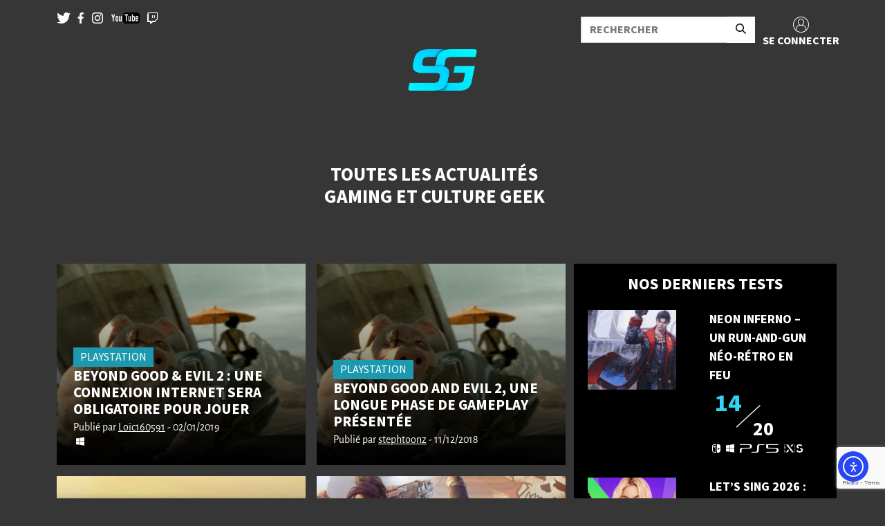

--- FILE ---
content_type: text/html; charset=UTF-8
request_url: https://www.spiritgamer.fr/toutes-les-actualites-gaming-et-culture-geek/?game=82627
body_size: 18541
content:
<!DOCTYPE html><html><head><meta charset="UTF-8"><meta name="viewport" content="width=device-width"><meta name="format-detection" content="telephone=no"/><meta name="google-site-verification" content="0gmNe8nT7Afsh7JaHE0uc-tXDkkSj7qoI08O9SJVlVU" /><link rel="profile" href="http://gmpg.org/xfn/11"><link rel="pingback" href="https://www.spiritgamer.fr/xmlrpc.php"><link href="https://cdn.rawgit.com/michalsnik/aos/2.1.1/dist/aos.css" rel="stylesheet"><link rel="stylesheet" href="https://use.typekit.net/zfs1trm.css"><link rel="shortcut icon" href="https://www.spiritgamer.fr/wp-content/themes/theme-wp/favicon.png" /><link rel="stylesheet" href="https://cdnjs.cloudflare.com/ajax/libs/tiny-slider/2.9.4/tiny-slider.css"><link rel="stylesheet" href="https://www.spiritgamer.fr/wp-content/cache/autoptimize/autoptimize_single_8035107c93ba062b61b06fa22e34c438.php"><link rel="stylesheet" href="https://www.spiritgamer.fr/wp-content/cache/autoptimize/autoptimize_single_cfc1d3fd4d9e1c635d7defeecd0c62c9.php"><link rel="dns-prefetch" href="//cdn.hu-manity.co" />  <script type="text/javascript">var huOptions = {"appID":"wwwspiritgamerfr-60edfba","currentLanguage":"fr","blocking":false,"globalCookie":false,"isAdmin":false,"privacyConsent":true,"forms":[]};</script> <script type="text/javascript" src="https://cdn.hu-manity.co/hu-banner.min.js"></script><meta name='robots' content='index, follow, max-image-preview:large, max-snippet:-1, max-video-preview:-1' /><meta property="og:title" content="TOUTES LES ACTUALITÉS GAMING ET CULTURE GEEK"/><meta property="og:description" content=""/><meta property="og:type" content="article"/><meta property="og:article:published_time" content="2022-08-03 14:31:09"/><meta property="og:article:modified_time" content="2022-08-03 14:31:09"/><meta name="twitter:card" content="summary"><meta name="twitter:title" content="TOUTES LES ACTUALITÉS GAMING ET CULTURE GEEK"/><meta name="twitter:description" content=""/><meta name="author" content="support@toutsimplement-digital.com"/><title>TOUTES LES ACTUALITÉS GAMING ET CULTURE GEEK - SpiritGamer</title><link rel="canonical" href="https://www.spiritgamer.fr/toutes-les-actualites-gaming-et-culture-geek/" /><meta property="og:url" content="https://www.spiritgamer.fr/toutes-les-actualites-gaming-et-culture-geek/" /><meta property="og:site_name" content="SpiritGamer" /><meta property="article:publisher" content="https://www.facebook.com/SpiritgamerFR" /><meta name="twitter:site" content="@xSpiritGamerx" /> <script type="application/ld+json" class="yoast-schema-graph">{"@context":"https://schema.org","@graph":[{"@type":"WebPage","@id":"https://www.spiritgamer.fr/toutes-les-actualites-gaming-et-culture-geek/","url":"https://www.spiritgamer.fr/toutes-les-actualites-gaming-et-culture-geek/","name":"TOUTES LES ACTUALITÉS GAMING ET CULTURE GEEK - SpiritGamer","isPartOf":{"@id":"https://www.spiritgamer.fr/#website"},"datePublished":"2022-08-03T12:31:09+00:00","breadcrumb":{"@id":"https://www.spiritgamer.fr/toutes-les-actualites-gaming-et-culture-geek/#breadcrumb"},"inLanguage":"fr-FR","potentialAction":[{"@type":"ReadAction","target":["https://www.spiritgamer.fr/toutes-les-actualites-gaming-et-culture-geek/"]}]},{"@type":"BreadcrumbList","@id":"https://www.spiritgamer.fr/toutes-les-actualites-gaming-et-culture-geek/#breadcrumb","itemListElement":[{"@type":"ListItem","position":1,"name":"Accueil","item":"https://www.spiritgamer.fr/"},{"@type":"ListItem","position":2,"name":"TOUTES LES ACTUALITÉS GAMING ET CULTURE GEEK"}]},{"@type":"WebSite","@id":"https://www.spiritgamer.fr/#website","url":"https://www.spiritgamer.fr/","name":"SpiritGamer","description":"L&#039;actualité par des passionnés, pour des passionnés","publisher":{"@id":"https://www.spiritgamer.fr/#organization"},"potentialAction":[{"@type":"SearchAction","target":{"@type":"EntryPoint","urlTemplate":"https://www.spiritgamer.fr/?s={search_term_string}"},"query-input":{"@type":"PropertyValueSpecification","valueRequired":true,"valueName":"search_term_string"}}],"inLanguage":"fr-FR"},{"@type":"Organization","@id":"https://www.spiritgamer.fr/#organization","name":"SpiritGamer","url":"https://www.spiritgamer.fr/","logo":{"@type":"ImageObject","inLanguage":"fr-FR","@id":"https://www.spiritgamer.fr/#/schema/logo/image/","url":"https://www.spiritgamer.fr/wp-content/uploads/2022/08/cropped-Favicon.png","contentUrl":"https://www.spiritgamer.fr/wp-content/uploads/2022/08/cropped-Favicon.png","width":512,"height":512,"caption":"SpiritGamer"},"image":{"@id":"https://www.spiritgamer.fr/#/schema/logo/image/"},"sameAs":["https://www.facebook.com/SpiritgamerFR","https://x.com/xSpiritGamerx","https://www.instagram.com/spiritgamer.fr/","https://www.youtube.com/channel/UCO87-2Yx0rjmTEomaT0dL_A"]}]}</script> <link rel='dns-prefetch' href='//static.addtoany.com' /><link rel='dns-prefetch' href='//cdn.elementor.com' /><link rel="alternate" title="oEmbed (JSON)" type="application/json+oembed" href="https://www.spiritgamer.fr/wp-json/oembed/1.0/embed?url=https%3A%2F%2Fwww.spiritgamer.fr%2Ftoutes-les-actualites-gaming-et-culture-geek%2F" /><link rel="alternate" title="oEmbed (XML)" type="text/xml+oembed" href="https://www.spiritgamer.fr/wp-json/oembed/1.0/embed?url=https%3A%2F%2Fwww.spiritgamer.fr%2Ftoutes-les-actualites-gaming-et-culture-geek%2F&#038;format=xml" /><style id='wp-img-auto-sizes-contain-inline-css' type='text/css'>img:is([sizes=auto i],[sizes^="auto," i]){contain-intrinsic-size:3000px 1500px}
/*# sourceURL=wp-img-auto-sizes-contain-inline-css */</style><style id='wp-emoji-styles-inline-css' type='text/css'>img.wp-smiley, img.emoji {
		display: inline !important;
		border: none !important;
		box-shadow: none !important;
		height: 1em !important;
		width: 1em !important;
		margin: 0 0.07em !important;
		vertical-align: -0.1em !important;
		background: none !important;
		padding: 0 !important;
	}
/*# sourceURL=wp-emoji-styles-inline-css */</style><style id='wp-block-library-inline-css' type='text/css'>:root{--wp-block-synced-color:#7a00df;--wp-block-synced-color--rgb:122,0,223;--wp-bound-block-color:var(--wp-block-synced-color);--wp-editor-canvas-background:#ddd;--wp-admin-theme-color:#007cba;--wp-admin-theme-color--rgb:0,124,186;--wp-admin-theme-color-darker-10:#006ba1;--wp-admin-theme-color-darker-10--rgb:0,107,160.5;--wp-admin-theme-color-darker-20:#005a87;--wp-admin-theme-color-darker-20--rgb:0,90,135;--wp-admin-border-width-focus:2px}@media (min-resolution:192dpi){:root{--wp-admin-border-width-focus:1.5px}}.wp-element-button{cursor:pointer}:root .has-very-light-gray-background-color{background-color:#eee}:root .has-very-dark-gray-background-color{background-color:#313131}:root .has-very-light-gray-color{color:#eee}:root .has-very-dark-gray-color{color:#313131}:root .has-vivid-green-cyan-to-vivid-cyan-blue-gradient-background{background:linear-gradient(135deg,#00d084,#0693e3)}:root .has-purple-crush-gradient-background{background:linear-gradient(135deg,#34e2e4,#4721fb 50%,#ab1dfe)}:root .has-hazy-dawn-gradient-background{background:linear-gradient(135deg,#faaca8,#dad0ec)}:root .has-subdued-olive-gradient-background{background:linear-gradient(135deg,#fafae1,#67a671)}:root .has-atomic-cream-gradient-background{background:linear-gradient(135deg,#fdd79a,#004a59)}:root .has-nightshade-gradient-background{background:linear-gradient(135deg,#330968,#31cdcf)}:root .has-midnight-gradient-background{background:linear-gradient(135deg,#020381,#2874fc)}:root{--wp--preset--font-size--normal:16px;--wp--preset--font-size--huge:42px}.has-regular-font-size{font-size:1em}.has-larger-font-size{font-size:2.625em}.has-normal-font-size{font-size:var(--wp--preset--font-size--normal)}.has-huge-font-size{font-size:var(--wp--preset--font-size--huge)}.has-text-align-center{text-align:center}.has-text-align-left{text-align:left}.has-text-align-right{text-align:right}.has-fit-text{white-space:nowrap!important}#end-resizable-editor-section{display:none}.aligncenter{clear:both}.items-justified-left{justify-content:flex-start}.items-justified-center{justify-content:center}.items-justified-right{justify-content:flex-end}.items-justified-space-between{justify-content:space-between}.screen-reader-text{border:0;clip-path:inset(50%);height:1px;margin:-1px;overflow:hidden;padding:0;position:absolute;width:1px;word-wrap:normal!important}.screen-reader-text:focus{background-color:#ddd;clip-path:none;color:#444;display:block;font-size:1em;height:auto;left:5px;line-height:normal;padding:15px 23px 14px;text-decoration:none;top:5px;width:auto;z-index:100000}html :where(.has-border-color){border-style:solid}html :where([style*=border-top-color]){border-top-style:solid}html :where([style*=border-right-color]){border-right-style:solid}html :where([style*=border-bottom-color]){border-bottom-style:solid}html :where([style*=border-left-color]){border-left-style:solid}html :where([style*=border-width]){border-style:solid}html :where([style*=border-top-width]){border-top-style:solid}html :where([style*=border-right-width]){border-right-style:solid}html :where([style*=border-bottom-width]){border-bottom-style:solid}html :where([style*=border-left-width]){border-left-style:solid}html :where(img[class*=wp-image-]){height:auto;max-width:100%}:where(figure){margin:0 0 1em}html :where(.is-position-sticky){--wp-admin--admin-bar--position-offset:var(--wp-admin--admin-bar--height,0px)}@media screen and (max-width:600px){html :where(.is-position-sticky){--wp-admin--admin-bar--position-offset:0px}}
/*# sourceURL=/wp-includes/css/dist/block-library/common.min.css */</style><style id='classic-theme-styles-inline-css' type='text/css'>/*! This file is auto-generated */
.wp-block-button__link{color:#fff;background-color:#32373c;border-radius:9999px;box-shadow:none;text-decoration:none;padding:calc(.667em + 2px) calc(1.333em + 2px);font-size:1.125em}.wp-block-file__button{background:#32373c;color:#fff;text-decoration:none}
/*# sourceURL=/wp-includes/css/classic-themes.min.css */</style><link rel='stylesheet' id='wp-components-css' href='https://www.spiritgamer.fr/wp-includes/css/dist/components/style.min.css?ver=6.9' type='text/css' media='all' /><link rel='stylesheet' id='wp-preferences-css' href='https://www.spiritgamer.fr/wp-includes/css/dist/preferences/style.min.css?ver=6.9' type='text/css' media='all' /><link rel='stylesheet' id='wp-block-editor-css' href='https://www.spiritgamer.fr/wp-includes/css/dist/block-editor/style.min.css?ver=6.9' type='text/css' media='all' /><link rel='stylesheet' id='popup-maker-block-library-style-css' href='https://www.spiritgamer.fr/wp-content/cache/autoptimize/autoptimize_single_9963176ef6137ecf4405a5ccd36aa797.php?ver=dbea705cfafe089d65f1' type='text/css' media='all' /><link rel='stylesheet' id='contact-form-7-css' href='https://www.spiritgamer.fr/wp-content/cache/autoptimize/autoptimize_single_64ac31699f5326cb3c76122498b76f66.php?ver=6.1.4' type='text/css' media='all' /><link rel='stylesheet' id='wp-postratings-css' href='https://www.spiritgamer.fr/wp-content/cache/autoptimize/autoptimize_single_c9dc6f1ef374d733a82d1682278e5b55.php?ver=1.91.2' type='text/css' media='all' /><link rel='stylesheet' id='eae-css-css' href='https://www.spiritgamer.fr/wp-content/plugins/addon-elements-for-elementor-page-builder/assets/css/eae.min.css?ver=1.14.4' type='text/css' media='all' /><link rel='stylesheet' id='eae-peel-css-css' href='https://www.spiritgamer.fr/wp-content/cache/autoptimize/autoptimize_single_da7f0f6aebde50c1fb30935d025f8cda.php?ver=1.14.4' type='text/css' media='all' /><link rel='stylesheet' id='font-awesome-4-shim-css' href='https://www.spiritgamer.fr/wp-content/plugins/elementor/assets/lib/font-awesome/css/v4-shims.min.css?ver=1.0' type='text/css' media='all' /><link rel='stylesheet' id='font-awesome-5-all-css' href='https://www.spiritgamer.fr/wp-content/plugins/elementor/assets/lib/font-awesome/css/all.min.css?ver=1.0' type='text/css' media='all' /><link rel='stylesheet' id='vegas-css-css' href='https://www.spiritgamer.fr/wp-content/plugins/addon-elements-for-elementor-page-builder/assets/lib/vegas/vegas.min.css?ver=2.4.0' type='text/css' media='all' /><link rel='stylesheet' id='hide-admin-bar-based-on-user-roles-css' href='https://www.spiritgamer.fr/wp-content/plugins/hide-admin-bar-based-on-user-roles/public/css/hide-admin-bar-based-on-user-roles-public.css?ver=7.0.2' type='text/css' media='all' /><link rel='stylesheet' id='ea11y-widget-fonts-css' href='https://www.spiritgamer.fr/wp-content/cache/autoptimize/autoptimize_single_4de1df0e1a33846bf8622bd7ad215146.php?ver=3.9.1' type='text/css' media='all' /><link rel='stylesheet' id='ea11y-skip-link-css' href='https://www.spiritgamer.fr/wp-content/cache/autoptimize/autoptimize_single_fd6b10d39edd17871a545bbd1688c20f.php?ver=3.9.1' type='text/css' media='all' /><link rel='stylesheet' id='bundle-css' href='https://www.spiritgamer.fr/wp-content/cache/autoptimize/autoptimize_single_ada6b60acc1558d233e5551403ab010a.php?id=ada6b60acc1558d233e5551403ab010a&#038;ver=6.9' type='text/css' media='all' /><link rel='stylesheet' id='addtoany-css' href='https://www.spiritgamer.fr/wp-content/plugins/add-to-any/addtoany.min.css?ver=1.16' type='text/css' media='all' /> <script defer id="addtoany-core-js-before" src="[data-uri]"></script> <script type="text/javascript" defer src="https://static.addtoany.com/menu/page.js" id="addtoany-core-js"></script> <script type="text/javascript" src="https://www.spiritgamer.fr/wp-includes/js/jquery/jquery.min.js?ver=3.7.1" id="jquery-core-js"></script> <script defer type="text/javascript" src="https://www.spiritgamer.fr/wp-includes/js/jquery/jquery-migrate.min.js?ver=3.4.1" id="jquery-migrate-js"></script> <script type="text/javascript" defer src="https://www.spiritgamer.fr/wp-content/plugins/add-to-any/addtoany.min.js?ver=1.1" id="addtoany-jquery-js"></script> <script defer type="text/javascript" src="https://www.spiritgamer.fr/wp-content/cache/autoptimize/autoptimize_single_2344c2369f3ae37fb5f28616b645dadc.php?ver=1.0" id="eae-iconHelper-js"></script> <script defer type="text/javascript" src="https://www.spiritgamer.fr/wp-content/cache/autoptimize/autoptimize_single_49cea0a781874a962879c2caca9bc322.php?ver=7.0.2" id="hide-admin-bar-based-on-user-roles-js"></script> <link rel="https://api.w.org/" href="https://www.spiritgamer.fr/wp-json/" /><link rel="alternate" title="JSON" type="application/json" href="https://www.spiritgamer.fr/wp-json/wp/v2/pages/328517" /><link rel="EditURI" type="application/rsd+xml" title="RSD" href="https://www.spiritgamer.fr/xmlrpc.php?rsd" /><meta name="generator" content="WordPress 6.9" /><link rel='shortlink' href='https://www.spiritgamer.fr/?p=328517' />  <script defer src="https://www.googletagmanager.com/gtag/js?id=Spiritgamer26FR  - GA4"></script> <script defer src="[data-uri]"></script> <meta name="generator" content="Elementor 3.34.1; features: additional_custom_breakpoints; settings: css_print_method-external, google_font-enabled, font_display-auto"><style>.e-con.e-parent:nth-of-type(n+4):not(.e-lazyloaded):not(.e-no-lazyload),
				.e-con.e-parent:nth-of-type(n+4):not(.e-lazyloaded):not(.e-no-lazyload) * {
					background-image: none !important;
				}
				@media screen and (max-height: 1024px) {
					.e-con.e-parent:nth-of-type(n+3):not(.e-lazyloaded):not(.e-no-lazyload),
					.e-con.e-parent:nth-of-type(n+3):not(.e-lazyloaded):not(.e-no-lazyload) * {
						background-image: none !important;
					}
				}
				@media screen and (max-height: 640px) {
					.e-con.e-parent:nth-of-type(n+2):not(.e-lazyloaded):not(.e-no-lazyload),
					.e-con.e-parent:nth-of-type(n+2):not(.e-lazyloaded):not(.e-no-lazyload) * {
						background-image: none !important;
					}
				}</style><link rel="icon" href="https://www.spiritgamer.fr/wp-content/uploads/2022/08/cropped-Favicon-32x32.png" sizes="32x32" /><link rel="icon" href="https://www.spiritgamer.fr/wp-content/uploads/2022/08/cropped-Favicon-192x192.png" sizes="192x192" /><link rel="apple-touch-icon" href="https://www.spiritgamer.fr/wp-content/uploads/2022/08/cropped-Favicon-180x180.png" /><meta name="msapplication-TileImage" content="https://www.spiritgamer.fr/wp-content/uploads/2022/08/cropped-Favicon-270x270.png" /></head><body class="page"><header class="container-fluid g-0 flex-lg-row flex-row-reverse site-header-menu  "><div class="container pt-3"><div class="row justify-content-between"><div class="col-6 offset-3 offset-lg-0 col-lg-2 col-xl-2"><div class="social-list d-flex justify-content-evenly"> <a href="https://twitter.com/xSpiritGamerx" target="_blank" data-wpel-link="external" rel="follow external noopener noreferrer"> <span class="icon-bigTwitter"></span> </a> <a href="https://www.facebook.com/SpiritGamer-733440826772350/" target="_blank" data-wpel-link="external" rel="follow external noopener noreferrer"> <span class="icon-bigFacebook"></span> </a> <a href="https://www.instagram.com/spiritgamer.fr/" target="_blank" data-wpel-link="external" rel="follow external noopener noreferrer"> <span class="icon-bigInsta"></span> </a> <a href="https://www.youtube.com/channel/UCO87-2Yx0rjmTEomaT0dL_A" target="_blank" data-wpel-link="external" rel="follow external noopener noreferrer"> <span class="icon-bigYT"><span class="path1"></span><span class="path2"></span><span class="path3"></span><span class="path4"></span></span> </a> <a href="" target="_blank" data-wpel-link="internal"> <span class="icon-bigTwitch"></span> </a></div></div><div class="col-11 offset-1 col-xl-4 d-flex flex-row justify-content-end row g-1"><div class="col-8"><form role="search" method="get" class="search-form" action="https://www.spiritgamer.fr/"><div class="input-group"> <input type="text" name="s" placeholder="RECHERCHER" class="form-control rounded-0"> <button type="submit" class="btn rounded-0" style="background-color: white;"><span class="icon-glass" style="color: black; font-size: 15px;"></span></button></div></form></div> <a href="/wp-login.php" title="SE CONNECTER" rel="home" class="d-flex login flex-column align-items-center col-4" data-wpel-link="internal"> <span class="icon-Layer_1 icon"></span> <span class="text">SE CONNECTER</span> </a></div></div></div> <a href="https://www.spiritgamer.fr" data-wpel-link="internal"><img src="https://www.spiritgamer.fr/wp-content/themes/theme-wp/assets/img/logo.png" alt="" class="logo rounded mx-auto d-block mb-3"></a><nav class="navbar navbar-expand-xxl"><div class="container-fluid container-menu"> <button class="navbar-toggler" type="button" data-bs-toggle="collapse"
 data-bs-target="#navbarSdownportedContent" aria-controls="navbarSdownportedContent"
 aria-expanded="false" aria-label="Toggle navigation"> <span class="navbar-toggler-icon"></span> </button><div class="row w-100 menu d-flex"><div class="col-xl-12 d-flex justify-content-end"><div class="collapse navbar-collapse justify-content-center" id="navbarSdownportedContent"><div class="mobile-background"></div><ul class="navbar-nav mb-2 mb-lg-0"><li class="nav-item dropdown "> <a href="#" title="" class="nav-link items-menu dropdown-toggle" id="PLATFORMES" role="button" data-bs-toggle="dropdown" aria-expanded="false"><div class="hover-reveal"><div class="hover-reveal__inner"> PLATFORMES</div></div> </a><ul class="dropdown-menu" aria-labelledby="PLATFORMES"><li> <a href="https://www.spiritgamer.fr/category/console/xbox/" title="" class="dropdown-item text-uppercase" id="Xbox" data-wpel-link="internal"> Xbox </a><ul class="subdropdown-menu" aria-labelledby="Xbox"><li> <a href="https://www.spiritgamer.fr/category/console/xbox/xbox-one/" title="" class="dropdown-item" data-wpel-link="internal"> Xbox One </a></li><li> <a href="https://www.spiritgamer.fr/category/console/xbox/series-s-x/" title="" class="dropdown-item" data-wpel-link="internal"> Xbox Series S/X </a></li></ul></li><li> <a href="https://www.spiritgamer.fr/category/console/playstation/" title="" class="dropdown-item text-uppercase" id="PlayStation" data-wpel-link="internal"> PlayStation </a><ul class="subdropdown-menu" aria-labelledby="PlayStation"><li> <a href="https://www.spiritgamer.fr/category/console/playstation/ps4/" title="" class="dropdown-item" data-wpel-link="internal"> PlayStation 4 </a></li><li> <a href="https://www.spiritgamer.fr/category/console/playstation/ps5/" title="" class="dropdown-item" data-wpel-link="internal"> PlayStation 5 </a></li><li> <a href="https://www.spiritgamer.fr/category/console/playstation/ps-vita/" title="" class="dropdown-item" data-wpel-link="internal"> PlayStation Vita </a></li></ul></li><li> <a href="https://www.spiritgamer.fr/category/console/nintendo/" title="" class="dropdown-item text-uppercase" id="Nintendo" data-wpel-link="internal"> Nintendo </a><ul class="subdropdown-menu" aria-labelledby="Nintendo"><li> <a href="https://www.spiritgamer.fr/category/console/nintendo/3ds/" title="" class="dropdown-item" data-wpel-link="internal"> 3DS </a></li><li> <a href="https://www.spiritgamer.fr/category/console/nintendo/switch/" title="" class="dropdown-item" data-wpel-link="internal"> Nintendo Switch </a></li></ul></li><li> <a href="https://www.spiritgamer.fr/category/console/pc/" title="" class="dropdown-item text-uppercase" id="PC" data-wpel-link="internal"> PC </a><ul class="subdropdown-menu" aria-labelledby="PC"><li> <a href="https://www.spiritgamer.fr/category/console/google-stadia/" title="" class="dropdown-item" data-wpel-link="internal"> Google Stadia </a></li><li> <a href="https://www.spiritgamer.fr/category/console/linux/" title="" class="dropdown-item" data-wpel-link="internal"> Linux </a></li><li> <a href="https://www.spiritgamer.fr/category/console/mac/" title="" class="dropdown-item" data-wpel-link="internal"> MAC </a></li></ul></li><li> <a href="https://www.spiritgamer.fr/category/console/mobile/" title="" class="dropdown-item text-uppercase" id="Mobile" data-wpel-link="internal"> Mobile </a><ul class="subdropdown-menu" aria-labelledby="Mobile"><li> <a href="https://www.spiritgamer.fr/category/console/mobile/ios/" title="" class="dropdown-item" data-wpel-link="internal"> iOS </a></li><li> <a href="https://www.spiritgamer.fr/category/console/mobile/android/" title="" class="dropdown-item" data-wpel-link="internal"> Android </a></li></ul></li></ul></li><li class="nav-item "> <a href="https://www.spiritgamer.fr/toutes-les-actualites-gaming-et-culture-geek/" title="" class="nav-link items-menu active" id="ACTUALITÉS" data-wpel-link="internal"><div class="hover-reveal"><div class="hover-reveal__inner"> ACTUALITÉS</div></div> </a></li><li class="nav-item "> <a href="https://www.spiritgamer.fr/nos-tests-de-jeux-videos/"
 title=""
 class="nav-link items-menu "
 id="TESTS"
 ><div class="hover-reveal"><div class="hover-reveal__inner"> TESTS</div></div> </a></li><li class="nav-item "> <a href="https://www.spiritgamer.fr/category/preview/"
 title=""
 class="nav-link items-menu "
 id="PREVIEWS"
 ><div class="hover-reveal"><div class="hover-reveal__inner"> PREVIEWS</div></div> </a></li><li class="nav-item "> <a href="https://www.spiritgamer.fr/videos-de-gameplay/"
 title=""
 class="nav-link items-menu "
 id="VIDEOS"
 ><div class="hover-reveal"><div class="hover-reveal__inner"> VIDEOS</div></div> </a></li><li class="nav-item "> <a href="https://www.spiritgamer.fr/category/mediatheque/"
 title=""
 class="nav-link items-menu "
 id="MÉDIATHÈQUE"
 ><div class="hover-reveal"><div class="hover-reveal__inner"> MÉDIATHÈQUE</div></div> </a></li></ul></div></div></div></div></nav></header><div class="site-header-title row justify-content-center py-4 w-100"><h1 class="col col-lg-8 col-xl-4 px-5 text-center">TOUTES LES ACTUALITÉS GAMING ET CULTURE GEEK</h1></div><section id="content"><div class="container mt-5"><div class="row"><div class="col-12 col-xl-8"><div class="row g-3"><div class="col-12 col-md-6"><div><div class="position-relative h-100 w-100 newsMainBlock"> <a href="https://www.spiritgamer.fr/?p=93198" data-wpel-link="internal"><div class="newsMainBlock__imgcontainer"> <img src="https://www.spiritgamer.fr/wp-content/themes/theme-wp/timthumb.php?src=https://www.spiritgamer.fr/wp-content/uploads/2016/09/beyond-good-evil-2-1024x576.jpg&h=340&w=420&zc=1&q=80&a=t" alt="" title="Beyond Good & Evil 2 : une connexion internet sera obligatoire pour jouer" class="w-100 h-100"/></div> </a><div class="p-4 newsMainBlock__container position-absolute flex-column justify-content-between bottom-0 left-0"><div class="newsMainBlock__tag"> <span>PlayStation</span></div><div class="newsMainBlock__mainTitle"> <span>Beyond Good & Evil 2 : une connexion internet sera obligatoire pour jouer</span></div><div class="newsMainBlock__author"> <span>Publié par <u><a href="https://www.spiritgamer.fr/author/loic-lenarduzzi/" class="text-decoration-none" data-wpel-link="internal">Loïc160591</a></u> - 02/01/2019</span></div><div class="newsMainBlock__console"> <span class="px-1 icon-pc"></span></div></div></div></div></div><div class="col-12 col-md-6"><div><div class="position-relative h-100 w-100 newsMainBlock"> <a href="https://www.spiritgamer.fr/?p=92589" data-wpel-link="internal"><div class="newsMainBlock__imgcontainer"> <img src="https://www.spiritgamer.fr/wp-content/themes/theme-wp/timthumb.php?src=https://www.spiritgamer.fr/wp-content/uploads/2016/09/beyond-good-evil-2-1024x576.jpg&h=340&w=420&zc=1&q=80&a=t" alt="" title="Beyond Good and Evil 2, une longue phase de gameplay présentée" class="w-100 h-100"/></div> </a><div class="p-4 newsMainBlock__container position-absolute flex-column justify-content-between bottom-0 left-0"><div class="newsMainBlock__tag"> <span>PlayStation</span></div><div class="newsMainBlock__mainTitle"> <span>Beyond Good and Evil 2, une longue phase de gameplay présentée</span></div><div class="newsMainBlock__author"> <span>Publié par <u><a href="https://www.spiritgamer.fr/author/stephtoonz/" class="text-decoration-none" data-wpel-link="internal">stephtoonz</a></u> - 11/12/2018</span></div><div class="newsMainBlock__console"></div></div></div></div></div><div class="col-12 col-md-6"><div><div class="position-relative h-100 w-100 newsMainBlock"> <a href="https://www.spiritgamer.fr/?p=84132" data-wpel-link="internal"><div class="newsMainBlock__imgcontainer"> <img src="https://www.spiritgamer.fr/wp-content/themes/theme-wp/timthumb.php?src=https://www.spiritgamer.fr/wp-content/uploads/2018/06/Beyond-Good-Evil-2-mise-en-avant-1024x576.jpg&h=340&w=420&zc=1&q=80&a=t" alt="" title="Beyond Good & Evil 2 pourrait avoir une bêta en 2019" class="w-100 h-100"/></div> </a><div class="p-4 newsMainBlock__container position-absolute flex-column justify-content-between bottom-0 left-0"><div class="newsMainBlock__tag"> <span>PC</span></div><div class="newsMainBlock__mainTitle"> <span>Beyond Good & Evil 2 pourrait avoir une bêta en 2019</span></div><div class="newsMainBlock__author"> <span>Publié par <u><a href="https://www.spiritgamer.fr/author/stephtoonz/" class="text-decoration-none" data-wpel-link="internal">stephtoonz</a></u> - 18/06/2018</span></div><div class="newsMainBlock__console"> <span class="px-1 icon-pc"></span></div></div></div></div></div><div class="col-12 col-md-6"><div><div class="position-relative h-100 w-100 newsMainBlock"> <a href="https://www.spiritgamer.fr/?p=83612" data-wpel-link="internal"><div class="newsMainBlock__imgcontainer"> <img src="https://www.spiritgamer.fr/wp-content/themes/theme-wp/timthumb.php?src=https://www.spiritgamer.fr/wp-content/uploads/2018/06/Beyond-Good-Evil-2-UbiE32018-1024x576.jpg&h=340&w=420&zc=1&q=80&a=t" alt="" title="[Ubisoft E3 2018] Beyond Good & Evil 2 se montre dans de nouvelles vidéos" class="w-100 h-100"/></div> </a><div class="p-4 newsMainBlock__container position-absolute flex-column justify-content-between bottom-0 left-0"><div class="newsMainBlock__tag"> <span>Xbox</span></div><div class="newsMainBlock__mainTitle"> <span>[Ubisoft E3 2018] Beyond Good & Evil 2 se montre dans de nouvelles vidéos</span></div><div class="newsMainBlock__author"> <span>Publié par <u><a href="https://www.spiritgamer.fr/author/loic-lenarduzzi/" class="text-decoration-none" data-wpel-link="internal">Loïc160591</a></u> - 11/06/2018</span></div><div class="newsMainBlock__console"> <span class="px-1 icon-pc"></span></div></div></div></div></div><div class="col-12 col-md-6"><div><div class="position-relative h-100 w-100 newsMainBlock"> <a href="https://www.spiritgamer.fr/?p=80577" data-wpel-link="internal"><div class="newsMainBlock__imgcontainer"> <img src="https://www.spiritgamer.fr/wp-content/themes/theme-wp/timthumb.php?src=https://www.spiritgamer.fr/wp-content/uploads/2018/05/Beyond-good-and-evil-2-1024x381.jpg&h=340&w=420&zc=1&q=80&a=t" alt="" title="Beyond Good and Evil 2 : Présentation des phases de combat et de la manœuvre des vaisseaux" class="w-100 h-100"/></div> </a><div class="p-4 newsMainBlock__container position-absolute flex-column justify-content-between bottom-0 left-0"><div class="newsMainBlock__tag"> <span>PlayStation</span></div><div class="newsMainBlock__mainTitle"> <span>Beyond Good and Evil 2 : Présentation des phases de combat et de la manœuvre des vaisseaux</span></div><div class="newsMainBlock__author"> <span>Publié par <u><a href="https://www.spiritgamer.fr/author/araklan/" class="text-decoration-none" data-wpel-link="internal">Alan</a></u> - 05/05/2018</span></div><div class="newsMainBlock__console"> <span class="px-1 icon-pc"></span></div></div></div></div></div><div class="col-12 col-md-6"><div><div class="position-relative h-100 w-100 newsMainBlock"> <a href="http://spiritgamer.fr/?p=57537" data-wpel-link="internal"><div class="newsMainBlock__imgcontainer"> <img src="https://www.spiritgamer.fr/wp-content/themes/theme-wp/timthumb.php?src=https://www.spiritgamer.fr/wp-content/uploads/2017/06/beyondgoodandevil2-1.jpg&h=340&w=420&zc=1&q=80&a=t" alt="" title="[E3 2017] UbiE3 : La suite tant attendue de Beyond Good and Evil est enfin officialisée" class="w-100 h-100"/></div> </a><div class="p-4 newsMainBlock__container position-absolute flex-column justify-content-between bottom-0 left-0"><div class="newsMainBlock__tag"> <span>News</span></div><div class="newsMainBlock__mainTitle"> <span>[E3 2017] UbiE3 : La suite tant attendue de Beyond Good and Evil est enfin officialisée</span></div><div class="newsMainBlock__author"> <span>Publié par <u><a href="https://www.spiritgamer.fr/author/admin/" class="text-decoration-none" data-wpel-link="internal">Devil26100</a></u> - 13/06/2017</span></div><div class="newsMainBlock__console"></div></div></div></div></div><div class="col-12 col-md-6"><div><div class="position-relative h-100 w-100 newsMainBlock"> <a href="http://spiritgamer.fr/?p=45575" data-wpel-link="internal"><div class="newsMainBlock__imgcontainer"> <img src="https://www.spiritgamer.fr/wp-content/themes/theme-wp/timthumb.php?src=https://www.spiritgamer.fr/wp-content/uploads/2016/09/beyond-good-evil-2-1024x576.jpg&h=340&w=420&zc=1&q=80&a=t" alt="" title="Beyond Good and Evil 2 : Un développement pris très au sérieux par Ubisoft" class="w-100 h-100"/></div> </a><div class="p-4 newsMainBlock__container position-absolute flex-column justify-content-between bottom-0 left-0"><div class="newsMainBlock__tag"> <span>Pas de catégorie</span></div><div class="newsMainBlock__mainTitle"> <span>Beyond Good and Evil 2 : Un développement pris très au sérieux par Ubisoft</span></div><div class="newsMainBlock__author"> <span>Publié par <u><a href="https://www.spiritgamer.fr/author/goldiie54/" class="text-decoration-none" data-wpel-link="internal">Goldiie54</a></u> - 28/11/2016</span></div><div class="newsMainBlock__console"></div></div></div></div></div><div class="col-12 col-md-6"><div><div class="position-relative h-100 w-100 newsMainBlock"> <a href="http://spiritgamer.fr/?p=42692" data-wpel-link="internal"><div class="newsMainBlock__imgcontainer"> <img src="https://www.spiritgamer.fr/wp-content/themes/theme-wp/timthumb.php?src=https://www.spiritgamer.fr/wp-content/uploads/2016/09/beyond-good-and-evil-2-1024x576-1024x576.jpg&h=340&w=420&zc=1&q=80&a=t" alt="" title="Beyond Good & Evil 2 : Encore un nouvel artwork publié" class="w-100 h-100"/></div> </a><div class="p-4 newsMainBlock__container position-absolute flex-column justify-content-between bottom-0 left-0"><div class="newsMainBlock__tag"> <span>PC</span></div><div class="newsMainBlock__mainTitle"> <span>Beyond Good & Evil 2 : Encore un nouvel artwork publié</span></div><div class="newsMainBlock__author"> <span>Publié par <u><a href="https://www.spiritgamer.fr/author/florent-carpentier/" class="text-decoration-none" data-wpel-link="internal">Ixion</a></u> - 10/10/2016</span></div><div class="newsMainBlock__console"> <span class="px-1 icon-pc"></span></div></div></div></div></div><div class="col-12 col-md-6"><div><div class="position-relative h-100 w-100 newsMainBlock"> <a href="http://spiritgamer.fr/?p=42455" data-wpel-link="internal"><div class="newsMainBlock__imgcontainer"> <img src="https://www.spiritgamer.fr/wp-content/themes/theme-wp/timthumb.php?src=https://www.spiritgamer.fr/wp-content/uploads/2016/09/beyond-good-evil-2-1024x576.jpg&h=340&w=420&zc=1&q=80&a=t" alt="" title="La suite de Beyond Good and Evil confirmée par Ubisoft" class="w-100 h-100"/></div> </a><div class="p-4 newsMainBlock__container position-absolute flex-column justify-content-between bottom-0 left-0"><div class="newsMainBlock__tag"> <span>PC</span></div><div class="newsMainBlock__mainTitle"> <span>La suite de Beyond Good and Evil confirmée par Ubisoft</span></div><div class="newsMainBlock__author"> <span>Publié par <u><a href="https://www.spiritgamer.fr/author/admin/" class="text-decoration-none" data-wpel-link="internal">Devil26100</a></u> - 06/10/2016</span></div><div class="newsMainBlock__console"> <span class="px-1 icon-pc"></span></div></div></div></div></div><div class="col-12 col-md-6"><div><div class="position-relative h-100 w-100 newsMainBlock"> <a href="http://spiritgamer.fr/?p=41902" data-wpel-link="internal"><div class="newsMainBlock__imgcontainer"> <img src="https://www.spiritgamer.fr/wp-content/themes/theme-wp/timthumb.php?src=https://www.spiritgamer.fr/wp-content/uploads/2016/09/beyond-good-and-evil-2-1024x576-1024x576.jpg&h=340&w=420&zc=1&q=80&a=t" alt="" title="Beyond Good and Evil 2 : Michel Ancel continue de nous taquiner avec un nouvel artwork" class="w-100 h-100"/></div> </a><div class="p-4 newsMainBlock__container position-absolute flex-column justify-content-between bottom-0 left-0"><div class="newsMainBlock__tag"> <span>PC</span></div><div class="newsMainBlock__mainTitle"> <span>Beyond Good and Evil 2 : Michel Ancel continue de nous taquiner avec un nouvel artwork</span></div><div class="newsMainBlock__author"> <span>Publié par <u><a href="https://www.spiritgamer.fr/author/florent-carpentier/" class="text-decoration-none" data-wpel-link="internal">Ixion</a></u> - 29/09/2016</span></div><div class="newsMainBlock__console"> <span class="px-1 icon-pc"></span></div></div></div></div></div><div class="col-12 col-md-6"><div><div class="position-relative h-100 w-100 newsMainBlock"> <a href="http://spiritgamer.fr/?p=41779" data-wpel-link="internal"><div class="newsMainBlock__imgcontainer"> <img src="https://www.spiritgamer.fr/wp-content/themes/theme-wp/timthumb.php?src=https://www.spiritgamer.fr/wp-content/uploads/2016/09/beyond-good-evil-2-1024x576.jpg&h=340&w=420&zc=1&q=80&a=t" alt="" title="Beyond Good and Evil 2 : Un espoir relancé par Michel Ancel" class="w-100 h-100"/></div> </a><div class="p-4 newsMainBlock__container position-absolute flex-column justify-content-between bottom-0 left-0"><div class="newsMainBlock__tag"> <span>Pas de catégorie</span></div><div class="newsMainBlock__mainTitle"> <span>Beyond Good and Evil 2 : Un espoir relancé par Michel Ancel</span></div><div class="newsMainBlock__author"> <span>Publié par <u><a href="https://www.spiritgamer.fr/author/florent-carpentier/" class="text-decoration-none" data-wpel-link="internal">Ixion</a></u> - 27/09/2016</span></div><div class="newsMainBlock__console"></div></div></div></div></div></div></div><div class="col-12 col-xl-4 flex-xl-row flex-column asideBlock pb-4"><div class="row"><div class="col-12 col-md-6 col-xl-12"><div class="asideBlock__title text-center px-5 py-3"><h2>NOS DERNIERS TESTS</h2></div><div class="row gy-3"><div class="testSubBlock col-12"><div class="row"> <a href="https://www.spiritgamer.fr/?post_type=tests&#038;p=362924" class="col-6 col-xl-5 h-100" data-wpel-link="internal"><div class=" "> <img src="https://www.spiritgamer.fr/wp-content/themes/theme-wp/timthumb.php?src=https://www.spiritgamer.fr/wp-content/uploads/2025/09/Neon-Inferno-Image_Mise_En_Avant-1024x273.png&h=148&w=164&zc=1&q=80&a=t" alt="" title="Neon Inferno – Un run-and-gun néo-rétro en feu" class="h-100 w-100"/></div> </a><div class="col-6 col-xl-7 lastedTest__rate"><div class=" h-100 w-100 px-4 pb-3"><div class="testSubBlock__title">Neon Inferno – Un run-and-gun néo-rétro en feu</div><div class="testSubBlock__rate px-2"><span>14</span> <br> <svg id="Calque_2" xmlns="http://www.w3.org/2000/svg" viewBox="0 0 39.12 39.87"> <defs><style>.cls-1,.cls-2{isolation:isolate;}
                        .cls-3{fill:none;stroke:#fff;}
                        .cls-2{fill:#fff;font-family:SourceSansPro-Bold, 'Source Sans Pro';font-size:20px;}</style></defs> <g id="Calque_1-2"> <g> <g id="_20" class="cls-1" transform=""> <text class="cls-2" transform="translate(17.84 31.87)"> <tspan x="0" y="0">20</tspan> </text> </g> <line id="Ligne_2" class="cls-3" x1="25.34" y1=".37" x2=".34" y2="23.37"/> </g> </g> </svg></div><div class="testSubBlock__console"> <span class="px-1 icon-switch"></span><span class="px-1 icon-pc"></span><span class="px-1 icon-ps5"></span><span class="px-1 icon-series-x"></span></div></div></div></div></div><div class="testSubBlock col-12"><div class="row"> <a href="https://www.spiritgamer.fr/?post_type=tests&#038;p=362961" class="col-6 col-xl-5 h-100" data-wpel-link="internal"><div class=" "> <img src="https://www.spiritgamer.fr/wp-content/themes/theme-wp/timthumb.php?src=https://www.spiritgamer.fr/wp-content/uploads/2025/11/Lets-Sing-2026-Image_Mise_En_Avant-1024x273.png&h=148&w=164&zc=1&q=80&a=t" alt="" title="Let’s Sing 2026 : la fête continue" class="h-100 w-100"/></div> </a><div class="col-6 col-xl-7 lastedTest__rate"><div class=" h-100 w-100 px-4 pb-3"><div class="testSubBlock__title">Let’s Sing 2026 : la fête continue</div><div class="testSubBlock__rate px-2"><span>12</span> <br> <svg id="Calque_2" xmlns="http://www.w3.org/2000/svg" viewBox="0 0 39.12 39.87"> <defs><style>.cls-1,.cls-2{isolation:isolate;}
                        .cls-3{fill:none;stroke:#fff;}
                        .cls-2{fill:#fff;font-family:SourceSansPro-Bold, 'Source Sans Pro';font-size:20px;}</style></defs> <g id="Calque_1-2"> <g> <g id="_20" class="cls-1" transform=""> <text class="cls-2" transform="translate(17.84 31.87)"> <tspan x="0" y="0">20</tspan> </text> </g> <line id="Ligne_2" class="cls-3" x1="25.34" y1=".37" x2=".34" y2="23.37"/> </g> </g> </svg></div><div class="testSubBlock__console"> <span class="px-1 icon-switch"></span><span class="px-1 icon-ps5"></span><span class="px-1 icon-series-x"></span></div></div></div></div></div><div class="testSubBlock col-12"><div class="row"> <a href="https://www.spiritgamer.fr/?post_type=tests&#038;p=361992" class="col-6 col-xl-5 h-100" data-wpel-link="internal"><div class=" "> <img src="https://www.spiritgamer.fr/wp-content/themes/theme-wp/timthumb.php?src=https://www.spiritgamer.fr/wp-content/uploads/2025/09/Keeper-Image_Mise_En_Avant-1024x273.png&h=148&w=164&zc=1&q=80&a=t" alt="" title="Keeper : La lumière qui éclaire nos ombres" class="h-100 w-100"/></div> </a><div class="col-6 col-xl-7 lastedTest__rate"><div class=" h-100 w-100 px-4 pb-3"><div class="testSubBlock__title">Keeper : La lumière qui éclaire nos ombres</div><div class="testSubBlock__rate px-2"><span>14</span> <br> <svg id="Calque_2" xmlns="http://www.w3.org/2000/svg" viewBox="0 0 39.12 39.87"> <defs><style>.cls-1,.cls-2{isolation:isolate;}
                        .cls-3{fill:none;stroke:#fff;}
                        .cls-2{fill:#fff;font-family:SourceSansPro-Bold, 'Source Sans Pro';font-size:20px;}</style></defs> <g id="Calque_1-2"> <g> <g id="_20" class="cls-1" transform=""> <text class="cls-2" transform="translate(17.84 31.87)"> <tspan x="0" y="0">20</tspan> </text> </g> <line id="Ligne_2" class="cls-3" x1="25.34" y1=".37" x2=".34" y2="23.37"/> </g> </g> </svg></div><div class="testSubBlock__console"> <span class="px-1 icon-series-x"></span></div></div></div></div></div></div></div><hr class="asideBlock__hr my-4 d-none d-xl-block"><div class="col-12 col-md-6 col-xl-12"><div class="asideBlock__title text-center px-5"><h2>LES DERNIÈRES VIDÉOS DE GAMEPLAY</h2></div><div class="row gy-3"> <a class="col-5 text-decoration-none" href="https://www.spiritgamer.fr/?p=351120" data-wpel-link="internal"><div class="position-relative"> <img src="https://www.spiritgamer.fr/wp-content/themes/theme-wp/timthumb.php?src=https://www.spiritgamer.fr/wp-content/uploads/2023/05/Little-Big-Adventure-Twinsens-Quest-Image_a_la_une-1024x273.png&h=340&w=420&zc=1&q=80&a=t" alt="" title="[CP Gameplay] Little Big Adventure - Twinsen’s Quest" class="w-100 h-100"/><div class="position-absolute w-100 h-100 top-0 left-0 d-flex align-items-center justify-content-center"><div class="w-50"> <img src="https://www.spiritgamer.fr/wp-content/themes/theme-wp/assets/svg/playBtn.svg" alt="" class="w-100"></div></div></div> </a><div class="gameplaySubBlock col-7"><div class="gameplaySubBlock__tag"> <span>GAMEPLAY</span></div><div class="gameplaySubBlock__title"> <span>[CP Gameplay] Little Big Adventure - Twinsen’s Quest</span></div><div class="gameplaySubBlock__info d-flex justify-content-between"> <span>27/08/2024</span></div></div> <a class="col-5 text-decoration-none" href="https://www.spiritgamer.fr/?p=351082" data-wpel-link="internal"><div class="position-relative"> <img src="https://www.spiritgamer.fr/wp-content/themes/theme-wp/timthumb.php?src=https://www.spiritgamer.fr/wp-content/uploads/2024/08/intoTheInfinite-1024x576.png&h=340&w=420&zc=1&q=80&a=t" alt="" title="[CP] Into the Infinite : toutes les bandes-annonces" class="w-100 h-100"/><div class="position-absolute w-100 h-100 top-0 left-0 d-flex align-items-center justify-content-center"><div class="w-50"> <img src="https://www.spiritgamer.fr/wp-content/themes/theme-wp/assets/svg/playBtn.svg" alt="" class="w-100"></div></div></div> </a><div class="gameplaySubBlock col-7"><div class="gameplaySubBlock__tag"> <span>GAMEPLAY</span></div><div class="gameplaySubBlock__title"> <span>[CP] Into the Infinite : toutes les bandes-annonces</span></div><div class="gameplaySubBlock__info d-flex justify-content-between"> <span>22/08/2024</span></div></div> <a class="col-5 text-decoration-none" href="https://www.spiritgamer.fr/?p=351043" data-wpel-link="internal"><div class="position-relative"> <img src="https://www.spiritgamer.fr/wp-content/themes/theme-wp/timthumb.php?src=https://www.spiritgamer.fr/wp-content/uploads/2024/08/amerzone-1024x576.jpeg&h=340&w=420&zc=1&q=80&a=t" alt="" title="[CP] L’Amerzone – Le Testament de l’Explorateur " class="w-100 h-100"/><div class="position-absolute w-100 h-100 top-0 left-0 d-flex align-items-center justify-content-center"><div class="w-50"> <img src="https://www.spiritgamer.fr/wp-content/themes/theme-wp/assets/svg/playBtn.svg" alt="" class="w-100"></div></div></div> </a><div class="gameplaySubBlock col-7"><div class="gameplaySubBlock__tag"> <span>GAMEPLAY</span></div><div class="gameplaySubBlock__title"> <span>[CP] L’Amerzone – Le Testament de l’Explorateur </span></div><div class="gameplaySubBlock__info d-flex justify-content-between"> <span>22/08/2024</span></div></div></div></div></div></div><div class="col-4"></div></div><div class="row"><div class="col-12 col-xl-8 d-flex justify-content-center py-3"></div><div class="col col-xl-4"></div></div></div></section><section><div class="container py-5 mt-5"><div class="row contact"><div class="col-12 col-xl-8 contact__like position-relative"><div class="position-absolute w-100 top-0 left-0 d-flex justify-content-center"> <img src="https://www.spiritgamer.fr/wp-content/themes/theme-wp/assets/img/mascotte_spiritgamer.png" alt="" style="transform: translateY(-50%);"></div><div class="likeBlock"><div class="row likeBlock__title text-center"> <span>VOUS AIMEZ SPIRITGAMER ?</span></div><div class="row text-center mb-4"><div class="col-12 col-md likeBlock__separator"> <span class="likeBlock__subTitle">Vous pouvez nous aider en faisant un don.</span><form action="https://www.paypal.com/cgi-bin/webscr" method="post" target="_top"> <input type="hidden" name="cmd" value="_s-xclick"> <input type="hidden" name="hosted_button_id" value="3NA784BHFT9EL"> <img alt="" border="0" src="https://www.paypalobjects.com/fr_FR/i/scr/pixel.gif" width="1" height="1"> <button class="likeBlock__donation mt-4 bg-transparent border-0"> <span class="px-4 py-2">FAIRE UN DON</span> </button></form></div><div class="col-12 col-md pt-3 pt-md-0"> <span class="likeBlock__subTitle">Inscrivez-vous à notre newsletter</span><div class="wpcf7 no-js" id="wpcf7-f328514-o1" lang="fr-FR" dir="ltr" data-wpcf7-id="328514"><div class="screen-reader-response"><p role="status" aria-live="polite" aria-atomic="true"></p><ul></ul></div><form action="/toutes-les-actualites-gaming-et-culture-geek/?game=82627#wpcf7-f328514-o1" method="post" class="wpcf7-form init" aria-label="Formulaire de contact" novalidate="novalidate" data-status="init"><fieldset class="hidden-fields-container"><input type="hidden" name="_wpcf7" value="328514" /><input type="hidden" name="_wpcf7_version" value="6.1.4" /><input type="hidden" name="_wpcf7_locale" value="fr_FR" /><input type="hidden" name="_wpcf7_unit_tag" value="wpcf7-f328514-o1" /><input type="hidden" name="_wpcf7_container_post" value="0" /><input type="hidden" name="_wpcf7_posted_data_hash" value="" /><input type="hidden" name="_wpcf7_recaptcha_response" value="" /></fieldset><div class="input-group likeBlock__newsletter mt-4 px-4 row"><div class="col-8 g-0 p-0"><p><span class="wpcf7-form-control-wrap" data-name="form-email"><input size="40" maxlength="400" class="wpcf7-form-control wpcf7-email wpcf7-validates-as-required wpcf7-text wpcf7-validates-as-email form-control" aria-required="true" aria-invalid="false" value="" type="email" name="form-email" /></span></p></div><div class="col-4 g-0 p-0"><p><input class="wpcf7-form-control wpcf7-submit has-spinner btn" type="submit" value="S’INSCRIRE" /></p></div></div><input type='hidden' class='wpcf7-pum' value='{"closepopup":false,"closedelay":0,"openpopup":false,"openpopup_id":0}' /><div class="wpcf7-response-output" aria-hidden="true"></div></form></div></div></div></div></div><div class="col-12 col-xl-4 contact__socials my-xl-auto py-xl-0 py-5"><div class="h-100"><div class="socials px-5 "><div class="row mb-4 socials__title text-center"> <span>SUIVEZ-NOUS SUR LES RÉSEAUX</span></div><div class="socials__list d-flex justify-content-evenly"> <a href="https://twitter.com/xSpiritGamerx " target="_blank" data-wpel-link="external" rel="follow external noopener noreferrer"> <span class="icon-bigTwitter"></span> </a> <a href="https://www.facebook.com/SpiritGamer-733440826772350/ " target="_blank" data-wpel-link="external" rel="follow external noopener noreferrer"> <span class="icon-bigFacebook"></span> </a> <a href="https://www.instagram.com/spiritgamer.fr/ " target="_blank" data-wpel-link="external" rel="follow external noopener noreferrer"> <span class="icon-bigInsta"></span> </a> <a href="https://www.youtube.com/channel/UCO87-2Yx0rjmTEomaT0dL_A " target="_blank" data-wpel-link="external" rel="follow external noopener noreferrer"> <span class="icon-bigYT"><span class="path1"></span><span class="path2"></span><span class="path3"></span><span class="path4"></span></span> </a> <a href=" " target="_blank" data-wpel-link="internal"> <span class="icon-bigTwitch"></span> </a></div></div></div></div></div></div></section><footer><div class="container text-center text-lg-start"><div class="row flex-column flex-lg-row "><div class="col-lg-2"></div><div class="col col-lg-2 "> <img src="https://www.spiritgamer.fr/wp-content/themes/theme-wp/assets/img/logo.png" alt="" class="logo rounded mb-5"><div class="d-flex flex-column"> <a href="https://www.spiritgamer.fr/plan-du-site/" data-wpel-link="internal">Plan du Site</a><a href="https://www.spiritgamer.fr/contact/" data-wpel-link="internal">Nous contacter</a></div></div><div class="col col-lg-4 footer-platform ps-4"> <span>PLATFORMES</span><div class="row"><div class="col-6"><a href="https://www.spiritgamer.fr/category/console/xbox/" class="footer-platform__big" data-wpel-link="internal">Xbox</a><div class="d-flex flex-column"><a href="https://www.spiritgamer.fr/category/console/xbox/xbox-one/" class="footer-platform__small" data-wpel-link="internal">Xbox One</a><a href="https://www.spiritgamer.fr/category/console/xbox/series-s-x/" class="footer-platform__small" data-wpel-link="internal">Xbox Series S/X</a><a href="https://www.spiritgamer.fr/category/console/xbox/series-x/" class="footer-platform__small" data-wpel-link="internal">Xbox Series X</a></div><a href="https://www.spiritgamer.fr/category/console/playstation/" class="footer-platform__big" data-wpel-link="internal">PlayStation</a><div class="d-flex flex-column"><a href="https://www.spiritgamer.fr/category/console/playstation/ps4/" class="footer-platform__small" data-wpel-link="internal">PlayStation 4</a><a href="https://www.spiritgamer.fr/category/console/playstation/ps5/" class="footer-platform__small" data-wpel-link="internal">PlayStation 5</a><a href="https://www.spiritgamer.fr/category/console/playstation/ps-vita/" class="footer-platform__small" data-wpel-link="internal">PlayStation Vita</a></div></div><div class="col-6"><a href="https://www.spiritgamer.fr/category/console/nintendo/" class="footer-platform__big" data-wpel-link="internal">Nintendo</a><div class="d-flex flex-column"><a href="https://www.spiritgamer.fr/category/console/nintendo/3ds/" class="footer-platform__small" data-wpel-link="internal">3DS</a><a href="https://www.spiritgamer.fr/category/console/nintendo/switch/" class="footer-platform__small" data-wpel-link="internal">Nintendo Switch</a></div><a href="https://www.spiritgamer.fr/category/console/pc/" class="footer-platform__big" data-wpel-link="internal">PC</a><div class="d-flex flex-column"></div><a href="https://www.spiritgamer.fr/category/console/mobile/" class="footer-platform__big" data-wpel-link="internal">Mobile</a><div class="d-flex flex-column"><a href="https://www.spiritgamer.fr/category/console/mobile/android/" class="footer-platform__small" data-wpel-link="internal">Android</a><a href="https://www.spiritgamer.fr/category/console/mobile/ios/" class="footer-platform__small" data-wpel-link="internal">iOS</a></div></div></div></div><div class="col col-lg-2 "><div class="d-flex flex-column"> <a href="https://www.spiritgamer.fr/" data-wpel-link="internal">PLATFORMES</a><a href="https://www.spiritgamer.fr/toutes-les-actualites-gaming-et-culture-geek/" data-wpel-link="internal">ACTUALITÉS</a><a href="https://www.spiritgamer.fr/nos-tests-de-jeux-videos/" data-wpel-link="internal">TESTS</a><a href="https://www.spiritgamer.fr/category/preview/" data-wpel-link="internal">PREVIEWS</a><a href="https://www.spiritgamer.fr/videos-de-gameplay/" data-wpel-link="internal">VIDEOS</a><a href="https://www.spiritgamer.fr/category/mediatheque/" data-wpel-link="internal">MÉDIATHÈQUE</a></div></div><div class="col-lg-2"></div></div></div><div class="copyright" id="bottom"><div class="container"><div class="col-xs-12 col-sm-12 col-lg-12"> <span id="lib_copyright">Copyright &copy; Spiritgamer 2026 • Tooeasy </span> | <span id="legals"><a href="https://www.spiritgamer.fr/mentions-legales/" title="Mentions Légales" target="_blank" data-wpel-link="internal">Mentions Légales</a></span> • <span id="legals"><a href="https://www.spiritgamer.fr/politiques/" title="Politique de confidentialité" target="_blank" data-wpel-link="internal">Politique de confidentialité</a></span> • <span><a href="https://www.spiritgamer.fr/plan-du-site/" title="Plan du Site" data-wpel-link="internal">Plan du Site</a></span></div></div></div></footer> <script type="speculationrules">{"prefetch":[{"source":"document","where":{"and":[{"href_matches":"/*"},{"not":{"href_matches":["/wp-*.php","/wp-admin/*","/wp-content/uploads/*","/wp-content/*","/wp-content/plugins/*","/wp-content/themes/theme-wp/*","/*\\?(.+)"]}},{"not":{"selector_matches":"a[rel~=\"nofollow\"]"}},{"not":{"selector_matches":".no-prefetch, .no-prefetch a"}}]},"eagerness":"conservative"}]}</script> <script defer src="[data-uri]"></script> <script defer src="[data-uri]"></script> <style id='global-styles-inline-css' type='text/css'>:root{--wp--preset--aspect-ratio--square: 1;--wp--preset--aspect-ratio--4-3: 4/3;--wp--preset--aspect-ratio--3-4: 3/4;--wp--preset--aspect-ratio--3-2: 3/2;--wp--preset--aspect-ratio--2-3: 2/3;--wp--preset--aspect-ratio--16-9: 16/9;--wp--preset--aspect-ratio--9-16: 9/16;--wp--preset--color--black: #000000;--wp--preset--color--cyan-bluish-gray: #abb8c3;--wp--preset--color--white: #ffffff;--wp--preset--color--pale-pink: #f78da7;--wp--preset--color--vivid-red: #cf2e2e;--wp--preset--color--luminous-vivid-orange: #ff6900;--wp--preset--color--luminous-vivid-amber: #fcb900;--wp--preset--color--light-green-cyan: #7bdcb5;--wp--preset--color--vivid-green-cyan: #00d084;--wp--preset--color--pale-cyan-blue: #8ed1fc;--wp--preset--color--vivid-cyan-blue: #0693e3;--wp--preset--color--vivid-purple: #9b51e0;--wp--preset--gradient--vivid-cyan-blue-to-vivid-purple: linear-gradient(135deg,rgb(6,147,227) 0%,rgb(155,81,224) 100%);--wp--preset--gradient--light-green-cyan-to-vivid-green-cyan: linear-gradient(135deg,rgb(122,220,180) 0%,rgb(0,208,130) 100%);--wp--preset--gradient--luminous-vivid-amber-to-luminous-vivid-orange: linear-gradient(135deg,rgb(252,185,0) 0%,rgb(255,105,0) 100%);--wp--preset--gradient--luminous-vivid-orange-to-vivid-red: linear-gradient(135deg,rgb(255,105,0) 0%,rgb(207,46,46) 100%);--wp--preset--gradient--very-light-gray-to-cyan-bluish-gray: linear-gradient(135deg,rgb(238,238,238) 0%,rgb(169,184,195) 100%);--wp--preset--gradient--cool-to-warm-spectrum: linear-gradient(135deg,rgb(74,234,220) 0%,rgb(151,120,209) 20%,rgb(207,42,186) 40%,rgb(238,44,130) 60%,rgb(251,105,98) 80%,rgb(254,248,76) 100%);--wp--preset--gradient--blush-light-purple: linear-gradient(135deg,rgb(255,206,236) 0%,rgb(152,150,240) 100%);--wp--preset--gradient--blush-bordeaux: linear-gradient(135deg,rgb(254,205,165) 0%,rgb(254,45,45) 50%,rgb(107,0,62) 100%);--wp--preset--gradient--luminous-dusk: linear-gradient(135deg,rgb(255,203,112) 0%,rgb(199,81,192) 50%,rgb(65,88,208) 100%);--wp--preset--gradient--pale-ocean: linear-gradient(135deg,rgb(255,245,203) 0%,rgb(182,227,212) 50%,rgb(51,167,181) 100%);--wp--preset--gradient--electric-grass: linear-gradient(135deg,rgb(202,248,128) 0%,rgb(113,206,126) 100%);--wp--preset--gradient--midnight: linear-gradient(135deg,rgb(2,3,129) 0%,rgb(40,116,252) 100%);--wp--preset--font-size--small: 13px;--wp--preset--font-size--medium: 20px;--wp--preset--font-size--large: 36px;--wp--preset--font-size--x-large: 42px;--wp--preset--spacing--20: 0.44rem;--wp--preset--spacing--30: 0.67rem;--wp--preset--spacing--40: 1rem;--wp--preset--spacing--50: 1.5rem;--wp--preset--spacing--60: 2.25rem;--wp--preset--spacing--70: 3.38rem;--wp--preset--spacing--80: 5.06rem;--wp--preset--shadow--natural: 6px 6px 9px rgba(0, 0, 0, 0.2);--wp--preset--shadow--deep: 12px 12px 50px rgba(0, 0, 0, 0.4);--wp--preset--shadow--sharp: 6px 6px 0px rgba(0, 0, 0, 0.2);--wp--preset--shadow--outlined: 6px 6px 0px -3px rgb(255, 255, 255), 6px 6px rgb(0, 0, 0);--wp--preset--shadow--crisp: 6px 6px 0px rgb(0, 0, 0);}:where(.is-layout-flex){gap: 0.5em;}:where(.is-layout-grid){gap: 0.5em;}body .is-layout-flex{display: flex;}.is-layout-flex{flex-wrap: wrap;align-items: center;}.is-layout-flex > :is(*, div){margin: 0;}body .is-layout-grid{display: grid;}.is-layout-grid > :is(*, div){margin: 0;}:where(.wp-block-columns.is-layout-flex){gap: 2em;}:where(.wp-block-columns.is-layout-grid){gap: 2em;}:where(.wp-block-post-template.is-layout-flex){gap: 1.25em;}:where(.wp-block-post-template.is-layout-grid){gap: 1.25em;}.has-black-color{color: var(--wp--preset--color--black) !important;}.has-cyan-bluish-gray-color{color: var(--wp--preset--color--cyan-bluish-gray) !important;}.has-white-color{color: var(--wp--preset--color--white) !important;}.has-pale-pink-color{color: var(--wp--preset--color--pale-pink) !important;}.has-vivid-red-color{color: var(--wp--preset--color--vivid-red) !important;}.has-luminous-vivid-orange-color{color: var(--wp--preset--color--luminous-vivid-orange) !important;}.has-luminous-vivid-amber-color{color: var(--wp--preset--color--luminous-vivid-amber) !important;}.has-light-green-cyan-color{color: var(--wp--preset--color--light-green-cyan) !important;}.has-vivid-green-cyan-color{color: var(--wp--preset--color--vivid-green-cyan) !important;}.has-pale-cyan-blue-color{color: var(--wp--preset--color--pale-cyan-blue) !important;}.has-vivid-cyan-blue-color{color: var(--wp--preset--color--vivid-cyan-blue) !important;}.has-vivid-purple-color{color: var(--wp--preset--color--vivid-purple) !important;}.has-black-background-color{background-color: var(--wp--preset--color--black) !important;}.has-cyan-bluish-gray-background-color{background-color: var(--wp--preset--color--cyan-bluish-gray) !important;}.has-white-background-color{background-color: var(--wp--preset--color--white) !important;}.has-pale-pink-background-color{background-color: var(--wp--preset--color--pale-pink) !important;}.has-vivid-red-background-color{background-color: var(--wp--preset--color--vivid-red) !important;}.has-luminous-vivid-orange-background-color{background-color: var(--wp--preset--color--luminous-vivid-orange) !important;}.has-luminous-vivid-amber-background-color{background-color: var(--wp--preset--color--luminous-vivid-amber) !important;}.has-light-green-cyan-background-color{background-color: var(--wp--preset--color--light-green-cyan) !important;}.has-vivid-green-cyan-background-color{background-color: var(--wp--preset--color--vivid-green-cyan) !important;}.has-pale-cyan-blue-background-color{background-color: var(--wp--preset--color--pale-cyan-blue) !important;}.has-vivid-cyan-blue-background-color{background-color: var(--wp--preset--color--vivid-cyan-blue) !important;}.has-vivid-purple-background-color{background-color: var(--wp--preset--color--vivid-purple) !important;}.has-black-border-color{border-color: var(--wp--preset--color--black) !important;}.has-cyan-bluish-gray-border-color{border-color: var(--wp--preset--color--cyan-bluish-gray) !important;}.has-white-border-color{border-color: var(--wp--preset--color--white) !important;}.has-pale-pink-border-color{border-color: var(--wp--preset--color--pale-pink) !important;}.has-vivid-red-border-color{border-color: var(--wp--preset--color--vivid-red) !important;}.has-luminous-vivid-orange-border-color{border-color: var(--wp--preset--color--luminous-vivid-orange) !important;}.has-luminous-vivid-amber-border-color{border-color: var(--wp--preset--color--luminous-vivid-amber) !important;}.has-light-green-cyan-border-color{border-color: var(--wp--preset--color--light-green-cyan) !important;}.has-vivid-green-cyan-border-color{border-color: var(--wp--preset--color--vivid-green-cyan) !important;}.has-pale-cyan-blue-border-color{border-color: var(--wp--preset--color--pale-cyan-blue) !important;}.has-vivid-cyan-blue-border-color{border-color: var(--wp--preset--color--vivid-cyan-blue) !important;}.has-vivid-purple-border-color{border-color: var(--wp--preset--color--vivid-purple) !important;}.has-vivid-cyan-blue-to-vivid-purple-gradient-background{background: var(--wp--preset--gradient--vivid-cyan-blue-to-vivid-purple) !important;}.has-light-green-cyan-to-vivid-green-cyan-gradient-background{background: var(--wp--preset--gradient--light-green-cyan-to-vivid-green-cyan) !important;}.has-luminous-vivid-amber-to-luminous-vivid-orange-gradient-background{background: var(--wp--preset--gradient--luminous-vivid-amber-to-luminous-vivid-orange) !important;}.has-luminous-vivid-orange-to-vivid-red-gradient-background{background: var(--wp--preset--gradient--luminous-vivid-orange-to-vivid-red) !important;}.has-very-light-gray-to-cyan-bluish-gray-gradient-background{background: var(--wp--preset--gradient--very-light-gray-to-cyan-bluish-gray) !important;}.has-cool-to-warm-spectrum-gradient-background{background: var(--wp--preset--gradient--cool-to-warm-spectrum) !important;}.has-blush-light-purple-gradient-background{background: var(--wp--preset--gradient--blush-light-purple) !important;}.has-blush-bordeaux-gradient-background{background: var(--wp--preset--gradient--blush-bordeaux) !important;}.has-luminous-dusk-gradient-background{background: var(--wp--preset--gradient--luminous-dusk) !important;}.has-pale-ocean-gradient-background{background: var(--wp--preset--gradient--pale-ocean) !important;}.has-electric-grass-gradient-background{background: var(--wp--preset--gradient--electric-grass) !important;}.has-midnight-gradient-background{background: var(--wp--preset--gradient--midnight) !important;}.has-small-font-size{font-size: var(--wp--preset--font-size--small) !important;}.has-medium-font-size{font-size: var(--wp--preset--font-size--medium) !important;}.has-large-font-size{font-size: var(--wp--preset--font-size--large) !important;}.has-x-large-font-size{font-size: var(--wp--preset--font-size--x-large) !important;}
/*# sourceURL=global-styles-inline-css */</style> <script type="text/javascript" src="https://www.spiritgamer.fr/wp-includes/js/dist/hooks.min.js?ver=dd5603f07f9220ed27f1" id="wp-hooks-js"></script> <script type="text/javascript" src="https://www.spiritgamer.fr/wp-includes/js/dist/i18n.min.js?ver=c26c3dc7bed366793375" id="wp-i18n-js"></script> <script defer id="wp-i18n-js-after" src="[data-uri]"></script> <script defer type="text/javascript" src="https://www.spiritgamer.fr/wp-content/cache/autoptimize/autoptimize_single_96e7dc3f0e8559e4a3f3ca40b17ab9c3.php?ver=6.1.4" id="swv-js"></script> <script defer id="contact-form-7-js-translations" src="[data-uri]"></script> <script defer id="contact-form-7-js-before" src="[data-uri]"></script> <script defer type="text/javascript" src="https://www.spiritgamer.fr/wp-content/cache/autoptimize/autoptimize_single_2912c657d0592cc532dff73d0d2ce7bb.php?ver=6.1.4" id="contact-form-7-js"></script> <script defer id="wp-postratings-js-extra" src="[data-uri]"></script> <script defer type="text/javascript" src="https://www.spiritgamer.fr/wp-content/cache/autoptimize/autoptimize_single_830dae7fb9dfd5ac1879a83dd028083d.php?ver=1.91.2" id="wp-postratings-js"></script> <script defer id="eae-main-js-extra" src="[data-uri]"></script> <script defer type="text/javascript" src="https://www.spiritgamer.fr/wp-content/plugins/addon-elements-for-elementor-page-builder/assets/js/eae.min.js?ver=1.14.4" id="eae-main-js"></script> <script defer type="text/javascript" src="https://www.spiritgamer.fr/wp-content/plugins/addon-elements-for-elementor-page-builder/build/index.min.js?ver=1.14.4" id="eae-index-js"></script> <script defer type="text/javascript" src="https://www.spiritgamer.fr/wp-content/plugins/elementor/assets/lib/font-awesome/js/v4-shims.min.js?ver=1.0" id="font-awesome-4-shim-js"></script> <script defer type="text/javascript" src="https://www.spiritgamer.fr/wp-content/plugins/addon-elements-for-elementor-page-builder/assets/js/animated-main.min.js?ver=1.0" id="animated-main-js"></script> <script defer type="text/javascript" src="https://www.spiritgamer.fr/wp-content/plugins/addon-elements-for-elementor-page-builder/assets/js/particles.min.js?ver=2.0.0" id="eae-particles-js"></script> <script defer type="text/javascript" src="https://www.spiritgamer.fr/wp-content/plugins/addon-elements-for-elementor-page-builder/assets/lib/magnific.min.js?ver=1.1.0" id="wts-magnific-js"></script> <script defer type="text/javascript" src="https://www.spiritgamer.fr/wp-content/plugins/addon-elements-for-elementor-page-builder/assets/lib/vegas/vegas.min.js?ver=2.4.0" id="vegas-js"></script> <script defer id="ea11y-widget-js-extra" src="[data-uri]"></script> <script defer type="text/javascript" src="https://cdn.elementor.com/a11y/widget.js?api_key=ea11y-2801f23a-63d3-4d80-b0ad-29caae317a28&amp;ver=3.9.1" id="ea11y-widget-js"referrerPolicy="origin"></script> <script defer id="thickbox-js-extra" src="[data-uri]"></script> <script defer type="text/javascript" src="https://www.spiritgamer.fr/wp-content/cache/autoptimize/autoptimize_single_35284f99181981725bb95fd8a8242f9f.php?ver=3.1-20121105" id="thickbox-js"></script> <script defer type="text/javascript" src="https://www.spiritgamer.fr/wp-includes/js/underscore.min.js?ver=1.13.7" id="underscore-js"></script> <script defer type="text/javascript" src="https://www.spiritgamer.fr/wp-includes/js/shortcode.min.js?ver=6.9" id="shortcode-js"></script> <script defer type="text/javascript" src="https://www.spiritgamer.fr/wp-admin/js/media-upload.min.js?ver=6.9" id="media-upload-js"></script> <script defer type="text/javascript" src="https://www.spiritgamer.fr/wp-content/cache/autoptimize/autoptimize_single_62f66176613586eb62a30b7c9655afea.php?id=62f66176613586eb62a30b7c9655afea&amp;ver=6.9" id="bundle-js"></script> <script defer type="text/javascript" src="https://www.google.com/recaptcha/api.js?render=6LejtEMhAAAAAGfLS0AesovK5eVN7vAMqvP4YhEx&amp;ver=3.0" id="google-recaptcha-js"></script> <script type="text/javascript" src="https://www.spiritgamer.fr/wp-includes/js/dist/vendor/wp-polyfill.min.js?ver=3.15.0" id="wp-polyfill-js"></script> <script defer id="wpcf7-recaptcha-js-before" src="[data-uri]"></script> <script defer type="text/javascript" src="https://www.spiritgamer.fr/wp-content/cache/autoptimize/autoptimize_single_ec0187677793456f98473f49d9e9b95f.php?ver=6.1.4" id="wpcf7-recaptcha-js"></script> <script id="wp-emoji-settings" type="application/json">{"baseUrl":"https://s.w.org/images/core/emoji/17.0.2/72x72/","ext":".png","svgUrl":"https://s.w.org/images/core/emoji/17.0.2/svg/","svgExt":".svg","source":{"concatemoji":"https://www.spiritgamer.fr/wp-includes/js/wp-emoji-release.min.js?ver=6.9"}}</script> <script type="module">/*! This file is auto-generated */
const a=JSON.parse(document.getElementById("wp-emoji-settings").textContent),o=(window._wpemojiSettings=a,"wpEmojiSettingsSupports"),s=["flag","emoji"];function i(e){try{var t={supportTests:e,timestamp:(new Date).valueOf()};sessionStorage.setItem(o,JSON.stringify(t))}catch(e){}}function c(e,t,n){e.clearRect(0,0,e.canvas.width,e.canvas.height),e.fillText(t,0,0);t=new Uint32Array(e.getImageData(0,0,e.canvas.width,e.canvas.height).data);e.clearRect(0,0,e.canvas.width,e.canvas.height),e.fillText(n,0,0);const a=new Uint32Array(e.getImageData(0,0,e.canvas.width,e.canvas.height).data);return t.every((e,t)=>e===a[t])}function p(e,t){e.clearRect(0,0,e.canvas.width,e.canvas.height),e.fillText(t,0,0);var n=e.getImageData(16,16,1,1);for(let e=0;e<n.data.length;e++)if(0!==n.data[e])return!1;return!0}function u(e,t,n,a){switch(t){case"flag":return n(e,"\ud83c\udff3\ufe0f\u200d\u26a7\ufe0f","\ud83c\udff3\ufe0f\u200b\u26a7\ufe0f")?!1:!n(e,"\ud83c\udde8\ud83c\uddf6","\ud83c\udde8\u200b\ud83c\uddf6")&&!n(e,"\ud83c\udff4\udb40\udc67\udb40\udc62\udb40\udc65\udb40\udc6e\udb40\udc67\udb40\udc7f","\ud83c\udff4\u200b\udb40\udc67\u200b\udb40\udc62\u200b\udb40\udc65\u200b\udb40\udc6e\u200b\udb40\udc67\u200b\udb40\udc7f");case"emoji":return!a(e,"\ud83e\u1fac8")}return!1}function f(e,t,n,a){let r;const o=(r="undefined"!=typeof WorkerGlobalScope&&self instanceof WorkerGlobalScope?new OffscreenCanvas(300,150):document.createElement("canvas")).getContext("2d",{willReadFrequently:!0}),s=(o.textBaseline="top",o.font="600 32px Arial",{});return e.forEach(e=>{s[e]=t(o,e,n,a)}),s}function r(e){var t=document.createElement("script");t.src=e,t.defer=!0,document.head.appendChild(t)}a.supports={everything:!0,everythingExceptFlag:!0},new Promise(t=>{let n=function(){try{var e=JSON.parse(sessionStorage.getItem(o));if("object"==typeof e&&"number"==typeof e.timestamp&&(new Date).valueOf()<e.timestamp+604800&&"object"==typeof e.supportTests)return e.supportTests}catch(e){}return null}();if(!n){if("undefined"!=typeof Worker&&"undefined"!=typeof OffscreenCanvas&&"undefined"!=typeof URL&&URL.createObjectURL&&"undefined"!=typeof Blob)try{var e="postMessage("+f.toString()+"("+[JSON.stringify(s),u.toString(),c.toString(),p.toString()].join(",")+"));",a=new Blob([e],{type:"text/javascript"});const r=new Worker(URL.createObjectURL(a),{name:"wpTestEmojiSupports"});return void(r.onmessage=e=>{i(n=e.data),r.terminate(),t(n)})}catch(e){}i(n=f(s,u,c,p))}t(n)}).then(e=>{for(const n in e)a.supports[n]=e[n],a.supports.everything=a.supports.everything&&a.supports[n],"flag"!==n&&(a.supports.everythingExceptFlag=a.supports.everythingExceptFlag&&a.supports[n]);var t;a.supports.everythingExceptFlag=a.supports.everythingExceptFlag&&!a.supports.flag,a.supports.everything||((t=a.source||{}).concatemoji?r(t.concatemoji):t.wpemoji&&t.twemoji&&(r(t.twemoji),r(t.wpemoji)))});
//# sourceURL=https://www.spiritgamer.fr/wp-includes/js/wp-emoji-loader.min.js</script> </body></html>

--- FILE ---
content_type: text/html; charset=utf-8
request_url: https://www.google.com/recaptcha/api2/anchor?ar=1&k=6LejtEMhAAAAAGfLS0AesovK5eVN7vAMqvP4YhEx&co=aHR0cHM6Ly93d3cuc3Bpcml0Z2FtZXIuZnI6NDQz&hl=en&v=PoyoqOPhxBO7pBk68S4YbpHZ&size=invisible&anchor-ms=20000&execute-ms=30000&cb=k3y477dhmojf
body_size: 48613
content:
<!DOCTYPE HTML><html dir="ltr" lang="en"><head><meta http-equiv="Content-Type" content="text/html; charset=UTF-8">
<meta http-equiv="X-UA-Compatible" content="IE=edge">
<title>reCAPTCHA</title>
<style type="text/css">
/* cyrillic-ext */
@font-face {
  font-family: 'Roboto';
  font-style: normal;
  font-weight: 400;
  font-stretch: 100%;
  src: url(//fonts.gstatic.com/s/roboto/v48/KFO7CnqEu92Fr1ME7kSn66aGLdTylUAMa3GUBHMdazTgWw.woff2) format('woff2');
  unicode-range: U+0460-052F, U+1C80-1C8A, U+20B4, U+2DE0-2DFF, U+A640-A69F, U+FE2E-FE2F;
}
/* cyrillic */
@font-face {
  font-family: 'Roboto';
  font-style: normal;
  font-weight: 400;
  font-stretch: 100%;
  src: url(//fonts.gstatic.com/s/roboto/v48/KFO7CnqEu92Fr1ME7kSn66aGLdTylUAMa3iUBHMdazTgWw.woff2) format('woff2');
  unicode-range: U+0301, U+0400-045F, U+0490-0491, U+04B0-04B1, U+2116;
}
/* greek-ext */
@font-face {
  font-family: 'Roboto';
  font-style: normal;
  font-weight: 400;
  font-stretch: 100%;
  src: url(//fonts.gstatic.com/s/roboto/v48/KFO7CnqEu92Fr1ME7kSn66aGLdTylUAMa3CUBHMdazTgWw.woff2) format('woff2');
  unicode-range: U+1F00-1FFF;
}
/* greek */
@font-face {
  font-family: 'Roboto';
  font-style: normal;
  font-weight: 400;
  font-stretch: 100%;
  src: url(//fonts.gstatic.com/s/roboto/v48/KFO7CnqEu92Fr1ME7kSn66aGLdTylUAMa3-UBHMdazTgWw.woff2) format('woff2');
  unicode-range: U+0370-0377, U+037A-037F, U+0384-038A, U+038C, U+038E-03A1, U+03A3-03FF;
}
/* math */
@font-face {
  font-family: 'Roboto';
  font-style: normal;
  font-weight: 400;
  font-stretch: 100%;
  src: url(//fonts.gstatic.com/s/roboto/v48/KFO7CnqEu92Fr1ME7kSn66aGLdTylUAMawCUBHMdazTgWw.woff2) format('woff2');
  unicode-range: U+0302-0303, U+0305, U+0307-0308, U+0310, U+0312, U+0315, U+031A, U+0326-0327, U+032C, U+032F-0330, U+0332-0333, U+0338, U+033A, U+0346, U+034D, U+0391-03A1, U+03A3-03A9, U+03B1-03C9, U+03D1, U+03D5-03D6, U+03F0-03F1, U+03F4-03F5, U+2016-2017, U+2034-2038, U+203C, U+2040, U+2043, U+2047, U+2050, U+2057, U+205F, U+2070-2071, U+2074-208E, U+2090-209C, U+20D0-20DC, U+20E1, U+20E5-20EF, U+2100-2112, U+2114-2115, U+2117-2121, U+2123-214F, U+2190, U+2192, U+2194-21AE, U+21B0-21E5, U+21F1-21F2, U+21F4-2211, U+2213-2214, U+2216-22FF, U+2308-230B, U+2310, U+2319, U+231C-2321, U+2336-237A, U+237C, U+2395, U+239B-23B7, U+23D0, U+23DC-23E1, U+2474-2475, U+25AF, U+25B3, U+25B7, U+25BD, U+25C1, U+25CA, U+25CC, U+25FB, U+266D-266F, U+27C0-27FF, U+2900-2AFF, U+2B0E-2B11, U+2B30-2B4C, U+2BFE, U+3030, U+FF5B, U+FF5D, U+1D400-1D7FF, U+1EE00-1EEFF;
}
/* symbols */
@font-face {
  font-family: 'Roboto';
  font-style: normal;
  font-weight: 400;
  font-stretch: 100%;
  src: url(//fonts.gstatic.com/s/roboto/v48/KFO7CnqEu92Fr1ME7kSn66aGLdTylUAMaxKUBHMdazTgWw.woff2) format('woff2');
  unicode-range: U+0001-000C, U+000E-001F, U+007F-009F, U+20DD-20E0, U+20E2-20E4, U+2150-218F, U+2190, U+2192, U+2194-2199, U+21AF, U+21E6-21F0, U+21F3, U+2218-2219, U+2299, U+22C4-22C6, U+2300-243F, U+2440-244A, U+2460-24FF, U+25A0-27BF, U+2800-28FF, U+2921-2922, U+2981, U+29BF, U+29EB, U+2B00-2BFF, U+4DC0-4DFF, U+FFF9-FFFB, U+10140-1018E, U+10190-1019C, U+101A0, U+101D0-101FD, U+102E0-102FB, U+10E60-10E7E, U+1D2C0-1D2D3, U+1D2E0-1D37F, U+1F000-1F0FF, U+1F100-1F1AD, U+1F1E6-1F1FF, U+1F30D-1F30F, U+1F315, U+1F31C, U+1F31E, U+1F320-1F32C, U+1F336, U+1F378, U+1F37D, U+1F382, U+1F393-1F39F, U+1F3A7-1F3A8, U+1F3AC-1F3AF, U+1F3C2, U+1F3C4-1F3C6, U+1F3CA-1F3CE, U+1F3D4-1F3E0, U+1F3ED, U+1F3F1-1F3F3, U+1F3F5-1F3F7, U+1F408, U+1F415, U+1F41F, U+1F426, U+1F43F, U+1F441-1F442, U+1F444, U+1F446-1F449, U+1F44C-1F44E, U+1F453, U+1F46A, U+1F47D, U+1F4A3, U+1F4B0, U+1F4B3, U+1F4B9, U+1F4BB, U+1F4BF, U+1F4C8-1F4CB, U+1F4D6, U+1F4DA, U+1F4DF, U+1F4E3-1F4E6, U+1F4EA-1F4ED, U+1F4F7, U+1F4F9-1F4FB, U+1F4FD-1F4FE, U+1F503, U+1F507-1F50B, U+1F50D, U+1F512-1F513, U+1F53E-1F54A, U+1F54F-1F5FA, U+1F610, U+1F650-1F67F, U+1F687, U+1F68D, U+1F691, U+1F694, U+1F698, U+1F6AD, U+1F6B2, U+1F6B9-1F6BA, U+1F6BC, U+1F6C6-1F6CF, U+1F6D3-1F6D7, U+1F6E0-1F6EA, U+1F6F0-1F6F3, U+1F6F7-1F6FC, U+1F700-1F7FF, U+1F800-1F80B, U+1F810-1F847, U+1F850-1F859, U+1F860-1F887, U+1F890-1F8AD, U+1F8B0-1F8BB, U+1F8C0-1F8C1, U+1F900-1F90B, U+1F93B, U+1F946, U+1F984, U+1F996, U+1F9E9, U+1FA00-1FA6F, U+1FA70-1FA7C, U+1FA80-1FA89, U+1FA8F-1FAC6, U+1FACE-1FADC, U+1FADF-1FAE9, U+1FAF0-1FAF8, U+1FB00-1FBFF;
}
/* vietnamese */
@font-face {
  font-family: 'Roboto';
  font-style: normal;
  font-weight: 400;
  font-stretch: 100%;
  src: url(//fonts.gstatic.com/s/roboto/v48/KFO7CnqEu92Fr1ME7kSn66aGLdTylUAMa3OUBHMdazTgWw.woff2) format('woff2');
  unicode-range: U+0102-0103, U+0110-0111, U+0128-0129, U+0168-0169, U+01A0-01A1, U+01AF-01B0, U+0300-0301, U+0303-0304, U+0308-0309, U+0323, U+0329, U+1EA0-1EF9, U+20AB;
}
/* latin-ext */
@font-face {
  font-family: 'Roboto';
  font-style: normal;
  font-weight: 400;
  font-stretch: 100%;
  src: url(//fonts.gstatic.com/s/roboto/v48/KFO7CnqEu92Fr1ME7kSn66aGLdTylUAMa3KUBHMdazTgWw.woff2) format('woff2');
  unicode-range: U+0100-02BA, U+02BD-02C5, U+02C7-02CC, U+02CE-02D7, U+02DD-02FF, U+0304, U+0308, U+0329, U+1D00-1DBF, U+1E00-1E9F, U+1EF2-1EFF, U+2020, U+20A0-20AB, U+20AD-20C0, U+2113, U+2C60-2C7F, U+A720-A7FF;
}
/* latin */
@font-face {
  font-family: 'Roboto';
  font-style: normal;
  font-weight: 400;
  font-stretch: 100%;
  src: url(//fonts.gstatic.com/s/roboto/v48/KFO7CnqEu92Fr1ME7kSn66aGLdTylUAMa3yUBHMdazQ.woff2) format('woff2');
  unicode-range: U+0000-00FF, U+0131, U+0152-0153, U+02BB-02BC, U+02C6, U+02DA, U+02DC, U+0304, U+0308, U+0329, U+2000-206F, U+20AC, U+2122, U+2191, U+2193, U+2212, U+2215, U+FEFF, U+FFFD;
}
/* cyrillic-ext */
@font-face {
  font-family: 'Roboto';
  font-style: normal;
  font-weight: 500;
  font-stretch: 100%;
  src: url(//fonts.gstatic.com/s/roboto/v48/KFO7CnqEu92Fr1ME7kSn66aGLdTylUAMa3GUBHMdazTgWw.woff2) format('woff2');
  unicode-range: U+0460-052F, U+1C80-1C8A, U+20B4, U+2DE0-2DFF, U+A640-A69F, U+FE2E-FE2F;
}
/* cyrillic */
@font-face {
  font-family: 'Roboto';
  font-style: normal;
  font-weight: 500;
  font-stretch: 100%;
  src: url(//fonts.gstatic.com/s/roboto/v48/KFO7CnqEu92Fr1ME7kSn66aGLdTylUAMa3iUBHMdazTgWw.woff2) format('woff2');
  unicode-range: U+0301, U+0400-045F, U+0490-0491, U+04B0-04B1, U+2116;
}
/* greek-ext */
@font-face {
  font-family: 'Roboto';
  font-style: normal;
  font-weight: 500;
  font-stretch: 100%;
  src: url(//fonts.gstatic.com/s/roboto/v48/KFO7CnqEu92Fr1ME7kSn66aGLdTylUAMa3CUBHMdazTgWw.woff2) format('woff2');
  unicode-range: U+1F00-1FFF;
}
/* greek */
@font-face {
  font-family: 'Roboto';
  font-style: normal;
  font-weight: 500;
  font-stretch: 100%;
  src: url(//fonts.gstatic.com/s/roboto/v48/KFO7CnqEu92Fr1ME7kSn66aGLdTylUAMa3-UBHMdazTgWw.woff2) format('woff2');
  unicode-range: U+0370-0377, U+037A-037F, U+0384-038A, U+038C, U+038E-03A1, U+03A3-03FF;
}
/* math */
@font-face {
  font-family: 'Roboto';
  font-style: normal;
  font-weight: 500;
  font-stretch: 100%;
  src: url(//fonts.gstatic.com/s/roboto/v48/KFO7CnqEu92Fr1ME7kSn66aGLdTylUAMawCUBHMdazTgWw.woff2) format('woff2');
  unicode-range: U+0302-0303, U+0305, U+0307-0308, U+0310, U+0312, U+0315, U+031A, U+0326-0327, U+032C, U+032F-0330, U+0332-0333, U+0338, U+033A, U+0346, U+034D, U+0391-03A1, U+03A3-03A9, U+03B1-03C9, U+03D1, U+03D5-03D6, U+03F0-03F1, U+03F4-03F5, U+2016-2017, U+2034-2038, U+203C, U+2040, U+2043, U+2047, U+2050, U+2057, U+205F, U+2070-2071, U+2074-208E, U+2090-209C, U+20D0-20DC, U+20E1, U+20E5-20EF, U+2100-2112, U+2114-2115, U+2117-2121, U+2123-214F, U+2190, U+2192, U+2194-21AE, U+21B0-21E5, U+21F1-21F2, U+21F4-2211, U+2213-2214, U+2216-22FF, U+2308-230B, U+2310, U+2319, U+231C-2321, U+2336-237A, U+237C, U+2395, U+239B-23B7, U+23D0, U+23DC-23E1, U+2474-2475, U+25AF, U+25B3, U+25B7, U+25BD, U+25C1, U+25CA, U+25CC, U+25FB, U+266D-266F, U+27C0-27FF, U+2900-2AFF, U+2B0E-2B11, U+2B30-2B4C, U+2BFE, U+3030, U+FF5B, U+FF5D, U+1D400-1D7FF, U+1EE00-1EEFF;
}
/* symbols */
@font-face {
  font-family: 'Roboto';
  font-style: normal;
  font-weight: 500;
  font-stretch: 100%;
  src: url(//fonts.gstatic.com/s/roboto/v48/KFO7CnqEu92Fr1ME7kSn66aGLdTylUAMaxKUBHMdazTgWw.woff2) format('woff2');
  unicode-range: U+0001-000C, U+000E-001F, U+007F-009F, U+20DD-20E0, U+20E2-20E4, U+2150-218F, U+2190, U+2192, U+2194-2199, U+21AF, U+21E6-21F0, U+21F3, U+2218-2219, U+2299, U+22C4-22C6, U+2300-243F, U+2440-244A, U+2460-24FF, U+25A0-27BF, U+2800-28FF, U+2921-2922, U+2981, U+29BF, U+29EB, U+2B00-2BFF, U+4DC0-4DFF, U+FFF9-FFFB, U+10140-1018E, U+10190-1019C, U+101A0, U+101D0-101FD, U+102E0-102FB, U+10E60-10E7E, U+1D2C0-1D2D3, U+1D2E0-1D37F, U+1F000-1F0FF, U+1F100-1F1AD, U+1F1E6-1F1FF, U+1F30D-1F30F, U+1F315, U+1F31C, U+1F31E, U+1F320-1F32C, U+1F336, U+1F378, U+1F37D, U+1F382, U+1F393-1F39F, U+1F3A7-1F3A8, U+1F3AC-1F3AF, U+1F3C2, U+1F3C4-1F3C6, U+1F3CA-1F3CE, U+1F3D4-1F3E0, U+1F3ED, U+1F3F1-1F3F3, U+1F3F5-1F3F7, U+1F408, U+1F415, U+1F41F, U+1F426, U+1F43F, U+1F441-1F442, U+1F444, U+1F446-1F449, U+1F44C-1F44E, U+1F453, U+1F46A, U+1F47D, U+1F4A3, U+1F4B0, U+1F4B3, U+1F4B9, U+1F4BB, U+1F4BF, U+1F4C8-1F4CB, U+1F4D6, U+1F4DA, U+1F4DF, U+1F4E3-1F4E6, U+1F4EA-1F4ED, U+1F4F7, U+1F4F9-1F4FB, U+1F4FD-1F4FE, U+1F503, U+1F507-1F50B, U+1F50D, U+1F512-1F513, U+1F53E-1F54A, U+1F54F-1F5FA, U+1F610, U+1F650-1F67F, U+1F687, U+1F68D, U+1F691, U+1F694, U+1F698, U+1F6AD, U+1F6B2, U+1F6B9-1F6BA, U+1F6BC, U+1F6C6-1F6CF, U+1F6D3-1F6D7, U+1F6E0-1F6EA, U+1F6F0-1F6F3, U+1F6F7-1F6FC, U+1F700-1F7FF, U+1F800-1F80B, U+1F810-1F847, U+1F850-1F859, U+1F860-1F887, U+1F890-1F8AD, U+1F8B0-1F8BB, U+1F8C0-1F8C1, U+1F900-1F90B, U+1F93B, U+1F946, U+1F984, U+1F996, U+1F9E9, U+1FA00-1FA6F, U+1FA70-1FA7C, U+1FA80-1FA89, U+1FA8F-1FAC6, U+1FACE-1FADC, U+1FADF-1FAE9, U+1FAF0-1FAF8, U+1FB00-1FBFF;
}
/* vietnamese */
@font-face {
  font-family: 'Roboto';
  font-style: normal;
  font-weight: 500;
  font-stretch: 100%;
  src: url(//fonts.gstatic.com/s/roboto/v48/KFO7CnqEu92Fr1ME7kSn66aGLdTylUAMa3OUBHMdazTgWw.woff2) format('woff2');
  unicode-range: U+0102-0103, U+0110-0111, U+0128-0129, U+0168-0169, U+01A0-01A1, U+01AF-01B0, U+0300-0301, U+0303-0304, U+0308-0309, U+0323, U+0329, U+1EA0-1EF9, U+20AB;
}
/* latin-ext */
@font-face {
  font-family: 'Roboto';
  font-style: normal;
  font-weight: 500;
  font-stretch: 100%;
  src: url(//fonts.gstatic.com/s/roboto/v48/KFO7CnqEu92Fr1ME7kSn66aGLdTylUAMa3KUBHMdazTgWw.woff2) format('woff2');
  unicode-range: U+0100-02BA, U+02BD-02C5, U+02C7-02CC, U+02CE-02D7, U+02DD-02FF, U+0304, U+0308, U+0329, U+1D00-1DBF, U+1E00-1E9F, U+1EF2-1EFF, U+2020, U+20A0-20AB, U+20AD-20C0, U+2113, U+2C60-2C7F, U+A720-A7FF;
}
/* latin */
@font-face {
  font-family: 'Roboto';
  font-style: normal;
  font-weight: 500;
  font-stretch: 100%;
  src: url(//fonts.gstatic.com/s/roboto/v48/KFO7CnqEu92Fr1ME7kSn66aGLdTylUAMa3yUBHMdazQ.woff2) format('woff2');
  unicode-range: U+0000-00FF, U+0131, U+0152-0153, U+02BB-02BC, U+02C6, U+02DA, U+02DC, U+0304, U+0308, U+0329, U+2000-206F, U+20AC, U+2122, U+2191, U+2193, U+2212, U+2215, U+FEFF, U+FFFD;
}
/* cyrillic-ext */
@font-face {
  font-family: 'Roboto';
  font-style: normal;
  font-weight: 900;
  font-stretch: 100%;
  src: url(//fonts.gstatic.com/s/roboto/v48/KFO7CnqEu92Fr1ME7kSn66aGLdTylUAMa3GUBHMdazTgWw.woff2) format('woff2');
  unicode-range: U+0460-052F, U+1C80-1C8A, U+20B4, U+2DE0-2DFF, U+A640-A69F, U+FE2E-FE2F;
}
/* cyrillic */
@font-face {
  font-family: 'Roboto';
  font-style: normal;
  font-weight: 900;
  font-stretch: 100%;
  src: url(//fonts.gstatic.com/s/roboto/v48/KFO7CnqEu92Fr1ME7kSn66aGLdTylUAMa3iUBHMdazTgWw.woff2) format('woff2');
  unicode-range: U+0301, U+0400-045F, U+0490-0491, U+04B0-04B1, U+2116;
}
/* greek-ext */
@font-face {
  font-family: 'Roboto';
  font-style: normal;
  font-weight: 900;
  font-stretch: 100%;
  src: url(//fonts.gstatic.com/s/roboto/v48/KFO7CnqEu92Fr1ME7kSn66aGLdTylUAMa3CUBHMdazTgWw.woff2) format('woff2');
  unicode-range: U+1F00-1FFF;
}
/* greek */
@font-face {
  font-family: 'Roboto';
  font-style: normal;
  font-weight: 900;
  font-stretch: 100%;
  src: url(//fonts.gstatic.com/s/roboto/v48/KFO7CnqEu92Fr1ME7kSn66aGLdTylUAMa3-UBHMdazTgWw.woff2) format('woff2');
  unicode-range: U+0370-0377, U+037A-037F, U+0384-038A, U+038C, U+038E-03A1, U+03A3-03FF;
}
/* math */
@font-face {
  font-family: 'Roboto';
  font-style: normal;
  font-weight: 900;
  font-stretch: 100%;
  src: url(//fonts.gstatic.com/s/roboto/v48/KFO7CnqEu92Fr1ME7kSn66aGLdTylUAMawCUBHMdazTgWw.woff2) format('woff2');
  unicode-range: U+0302-0303, U+0305, U+0307-0308, U+0310, U+0312, U+0315, U+031A, U+0326-0327, U+032C, U+032F-0330, U+0332-0333, U+0338, U+033A, U+0346, U+034D, U+0391-03A1, U+03A3-03A9, U+03B1-03C9, U+03D1, U+03D5-03D6, U+03F0-03F1, U+03F4-03F5, U+2016-2017, U+2034-2038, U+203C, U+2040, U+2043, U+2047, U+2050, U+2057, U+205F, U+2070-2071, U+2074-208E, U+2090-209C, U+20D0-20DC, U+20E1, U+20E5-20EF, U+2100-2112, U+2114-2115, U+2117-2121, U+2123-214F, U+2190, U+2192, U+2194-21AE, U+21B0-21E5, U+21F1-21F2, U+21F4-2211, U+2213-2214, U+2216-22FF, U+2308-230B, U+2310, U+2319, U+231C-2321, U+2336-237A, U+237C, U+2395, U+239B-23B7, U+23D0, U+23DC-23E1, U+2474-2475, U+25AF, U+25B3, U+25B7, U+25BD, U+25C1, U+25CA, U+25CC, U+25FB, U+266D-266F, U+27C0-27FF, U+2900-2AFF, U+2B0E-2B11, U+2B30-2B4C, U+2BFE, U+3030, U+FF5B, U+FF5D, U+1D400-1D7FF, U+1EE00-1EEFF;
}
/* symbols */
@font-face {
  font-family: 'Roboto';
  font-style: normal;
  font-weight: 900;
  font-stretch: 100%;
  src: url(//fonts.gstatic.com/s/roboto/v48/KFO7CnqEu92Fr1ME7kSn66aGLdTylUAMaxKUBHMdazTgWw.woff2) format('woff2');
  unicode-range: U+0001-000C, U+000E-001F, U+007F-009F, U+20DD-20E0, U+20E2-20E4, U+2150-218F, U+2190, U+2192, U+2194-2199, U+21AF, U+21E6-21F0, U+21F3, U+2218-2219, U+2299, U+22C4-22C6, U+2300-243F, U+2440-244A, U+2460-24FF, U+25A0-27BF, U+2800-28FF, U+2921-2922, U+2981, U+29BF, U+29EB, U+2B00-2BFF, U+4DC0-4DFF, U+FFF9-FFFB, U+10140-1018E, U+10190-1019C, U+101A0, U+101D0-101FD, U+102E0-102FB, U+10E60-10E7E, U+1D2C0-1D2D3, U+1D2E0-1D37F, U+1F000-1F0FF, U+1F100-1F1AD, U+1F1E6-1F1FF, U+1F30D-1F30F, U+1F315, U+1F31C, U+1F31E, U+1F320-1F32C, U+1F336, U+1F378, U+1F37D, U+1F382, U+1F393-1F39F, U+1F3A7-1F3A8, U+1F3AC-1F3AF, U+1F3C2, U+1F3C4-1F3C6, U+1F3CA-1F3CE, U+1F3D4-1F3E0, U+1F3ED, U+1F3F1-1F3F3, U+1F3F5-1F3F7, U+1F408, U+1F415, U+1F41F, U+1F426, U+1F43F, U+1F441-1F442, U+1F444, U+1F446-1F449, U+1F44C-1F44E, U+1F453, U+1F46A, U+1F47D, U+1F4A3, U+1F4B0, U+1F4B3, U+1F4B9, U+1F4BB, U+1F4BF, U+1F4C8-1F4CB, U+1F4D6, U+1F4DA, U+1F4DF, U+1F4E3-1F4E6, U+1F4EA-1F4ED, U+1F4F7, U+1F4F9-1F4FB, U+1F4FD-1F4FE, U+1F503, U+1F507-1F50B, U+1F50D, U+1F512-1F513, U+1F53E-1F54A, U+1F54F-1F5FA, U+1F610, U+1F650-1F67F, U+1F687, U+1F68D, U+1F691, U+1F694, U+1F698, U+1F6AD, U+1F6B2, U+1F6B9-1F6BA, U+1F6BC, U+1F6C6-1F6CF, U+1F6D3-1F6D7, U+1F6E0-1F6EA, U+1F6F0-1F6F3, U+1F6F7-1F6FC, U+1F700-1F7FF, U+1F800-1F80B, U+1F810-1F847, U+1F850-1F859, U+1F860-1F887, U+1F890-1F8AD, U+1F8B0-1F8BB, U+1F8C0-1F8C1, U+1F900-1F90B, U+1F93B, U+1F946, U+1F984, U+1F996, U+1F9E9, U+1FA00-1FA6F, U+1FA70-1FA7C, U+1FA80-1FA89, U+1FA8F-1FAC6, U+1FACE-1FADC, U+1FADF-1FAE9, U+1FAF0-1FAF8, U+1FB00-1FBFF;
}
/* vietnamese */
@font-face {
  font-family: 'Roboto';
  font-style: normal;
  font-weight: 900;
  font-stretch: 100%;
  src: url(//fonts.gstatic.com/s/roboto/v48/KFO7CnqEu92Fr1ME7kSn66aGLdTylUAMa3OUBHMdazTgWw.woff2) format('woff2');
  unicode-range: U+0102-0103, U+0110-0111, U+0128-0129, U+0168-0169, U+01A0-01A1, U+01AF-01B0, U+0300-0301, U+0303-0304, U+0308-0309, U+0323, U+0329, U+1EA0-1EF9, U+20AB;
}
/* latin-ext */
@font-face {
  font-family: 'Roboto';
  font-style: normal;
  font-weight: 900;
  font-stretch: 100%;
  src: url(//fonts.gstatic.com/s/roboto/v48/KFO7CnqEu92Fr1ME7kSn66aGLdTylUAMa3KUBHMdazTgWw.woff2) format('woff2');
  unicode-range: U+0100-02BA, U+02BD-02C5, U+02C7-02CC, U+02CE-02D7, U+02DD-02FF, U+0304, U+0308, U+0329, U+1D00-1DBF, U+1E00-1E9F, U+1EF2-1EFF, U+2020, U+20A0-20AB, U+20AD-20C0, U+2113, U+2C60-2C7F, U+A720-A7FF;
}
/* latin */
@font-face {
  font-family: 'Roboto';
  font-style: normal;
  font-weight: 900;
  font-stretch: 100%;
  src: url(//fonts.gstatic.com/s/roboto/v48/KFO7CnqEu92Fr1ME7kSn66aGLdTylUAMa3yUBHMdazQ.woff2) format('woff2');
  unicode-range: U+0000-00FF, U+0131, U+0152-0153, U+02BB-02BC, U+02C6, U+02DA, U+02DC, U+0304, U+0308, U+0329, U+2000-206F, U+20AC, U+2122, U+2191, U+2193, U+2212, U+2215, U+FEFF, U+FFFD;
}

</style>
<link rel="stylesheet" type="text/css" href="https://www.gstatic.com/recaptcha/releases/PoyoqOPhxBO7pBk68S4YbpHZ/styles__ltr.css">
<script nonce="1oVbn2KMguPr1yKaW4ojBw" type="text/javascript">window['__recaptcha_api'] = 'https://www.google.com/recaptcha/api2/';</script>
<script type="text/javascript" src="https://www.gstatic.com/recaptcha/releases/PoyoqOPhxBO7pBk68S4YbpHZ/recaptcha__en.js" nonce="1oVbn2KMguPr1yKaW4ojBw">
      
    </script></head>
<body><div id="rc-anchor-alert" class="rc-anchor-alert"></div>
<input type="hidden" id="recaptcha-token" value="[base64]">
<script type="text/javascript" nonce="1oVbn2KMguPr1yKaW4ojBw">
      recaptcha.anchor.Main.init("[\x22ainput\x22,[\x22bgdata\x22,\x22\x22,\[base64]/[base64]/[base64]/[base64]/cjw8ejpyPj4+eil9Y2F0Y2gobCl7dGhyb3cgbDt9fSxIPWZ1bmN0aW9uKHcsdCx6KXtpZih3PT0xOTR8fHc9PTIwOCl0LnZbd10/dC52W3ddLmNvbmNhdCh6KTp0LnZbd109b2Yoeix0KTtlbHNle2lmKHQuYkImJnchPTMxNylyZXR1cm47dz09NjZ8fHc9PTEyMnx8dz09NDcwfHx3PT00NHx8dz09NDE2fHx3PT0zOTd8fHc9PTQyMXx8dz09Njh8fHc9PTcwfHx3PT0xODQ/[base64]/[base64]/[base64]/bmV3IGRbVl0oSlswXSk6cD09Mj9uZXcgZFtWXShKWzBdLEpbMV0pOnA9PTM/bmV3IGRbVl0oSlswXSxKWzFdLEpbMl0pOnA9PTQ/[base64]/[base64]/[base64]/[base64]\x22,\[base64]\x22,\x22GMKYwrbDpcOcwpfDu8ONLgHCjMK3VRzCuMOkwqR4wpTDnsKFwoxgQsOPwoNQwrknwoPDjHEAw5Z2TsOJwpYVMsOJw67CscOWw7gdwrjDmMO1XsKEw4t1wqPCpSM/[base64]/DjMO/w4Epw6DDuMKUw4NybkfDq8K1IwHCnMKkwq50fSxPw7NEFMOnw5DCqMO4H1QLwq4RdsObwq1tCQZQw6ZpSnfDssKpQzXDhmMnWcOLwrrCkcO9w53DqMOGw5lsw5nDr8KMwoxCw7fDv8Ozwo7CgMOvRhgyw6zCkMOxw7LDrTwfNxdww5/DsMOUBH/DjW/DoMO4c0PCvcOTRcKiwrvDt8Ozw4HCgsKZwqBHw5Mtwphew5zDtm/Cl3DDolHDo8KJw5PDrwRlwqZ5ecKjKsKsMcOqwpPCusKNacKwwpZlK353HcKjP8Opw7IbwrZwfcKlwrA/YjVSw6NPRsKkwr0gw4XDpWZLfBPDtsO/wrHCs8ObBS7CisOMwpUrwrEuw7RAN8O3R3dSLsOAdcKgOsOKMxrCjWshw4PDvEoRw4Bdwowaw7DCmGA4PcOHwqDDkFgKw5/CnEzCosKWCH3Dk8OZKUh3V0cBOcKfwqfDpUzCncO2w53DmW/DmcOidz3DhwB9wrN/w75jwrjCjsKcwosgBMKFej3Cgj/CrzzChhDDuHcrw4/DqcKyJCIpw60ZbMOCwrQ0c8OIRXh3aMOwM8OVTcOKwoDCjEfCgEg+NcOkJRjCn8K6wobDr1J2wqptHcOCI8OPw4fDuwB8w7bDiG5Ww4zCqMKiwqDDqcO+wq3CjXbDijZXw6DCuRHCs8K3OFgRw6/DrsKLLkvCp8KZw5U/GVrDrl7ChMKhwqLCqBE/wqPCuybCusOhw7MwwoAXw77DkA0OEMKPw6jDn10jC8OPVcK/OR7DpsK8VjzCvMK3w7M7wrQeIxHCtcOxwrMvcsObwr4vWcOdVcOgCcOoPSZ5w7sFwpF0w4vDl2vDjTvCosOPwrfCv8KhOsKEw6/CphnDrMO8QcOXY08rGxowJMKRwrPCuBwJw5rCrEnCoDjCkht/woTDlcKCw6dUGGstw63CvkHDnMKtDFw+w5F+f8KRw5scwrJxw7rDvlHDgEZcw4UzwoE5w5XDj8Owwr/Dl8KOw443KcKCw53CoT7DisO3V0PCtXrCpcO9ETPCucK5akfCgsOtwp08CjoWwpXDqHA7XsO9ScOSwozClSPCmcKYScOywp/[base64]/wonDuCjCt2IHwrTDhMKow5jDtW9dw4VnOsK0DcO9wpoKcMOMGUstw77CrSfCjcKnwqc0CcKWfRsGwqMAwoEnORHDhSs7w7wbw6tQwo7DsU7DuUdww6HDvDE6JF/CoU5kwrTCrVnDokjDjsKIYFAZw5LCrl3DuifDl8Kcw4HCksK0w59FwqJxGBHDhmVGw5bCm8KQJcKAwo/Cv8O5wo84N8OwKMK6woRvw60eeAoCUxHDtcOow7TDtT3Di2zDixvDploUaGkERSrCm8KeQR0Lw6rCpsKIwpZZIsOuwrULSgvCin8Aw6/ClcO0w7jDh3klaD/DkGx8woE7A8O0wqnCuzXDvMO5w4c+wpc/w4tSw5QvwpvDnsOAw73CrsO6EcKLw6F0w6PCoAg7d8OTLsK2w7jDisO6w5vDgsKgTsKhw5zCmXJ0wrNpwr5oeDLDvUXDgDhKQB8wwoR3CcOxLsKyw5tIEcKnEMOVeB0qw77Cs8KOwoPDok7DrjPDqXZ5w4QKwodVwo7Cpypcwr/CmhctLcKDwrNMwrfCs8KCw44UwrE9LsKWdhfDpnZ/LsKMARckwqTCg8Oqe8O0EyEzw5F2Q8KONsK2w6htwrrCgsOFTw00w7A5woHCjD/CmsK+UMOKAjXDj8OawoNcw4cew7fDsTvDgBcpw5wzdTnDuzdTB8KCwrjCok4Pw7DDjcO/Hxtxw6PCs8KgwpjDocOEdUFOwrsWwpfDthkxVwzDghzCocOTwoXCkhoRDcKGHMOqwqDDt2rCkEzCl8K8E2cEw7VCLG7Di8KRbcOtw6zDjmHCucKiw6Q9QENEw5nCg8O/w6s+w6HDpUPDpCnDmE8Vw4nDt8OEw7/[base64]/DvcKMw71ywoXCncOTw4HCgUVQXSvCqMKwwo3DhmFMw7pLwpXCuVdewrXCl2nDiMKSw4ZGw77DsMOFwpYKU8OkD8OXwp/DjsKLwodTd0Uyw7t4w6vChDXCogYneyoEZXrCmsKZdcKQwoNHI8OiecK6VxxkdcOeLjM4wrBJw7MlS8Kse8OwwoLCpVPCgCEvMsKDwp7DmzATfMKLLMO4WGgSw4nDt8OjFl/[base64]/Cn3I1bcKtLsKWFsOyw6YFCMK1K8K/wonDtUrChsO2wqJgwrXCkzwTFnLCqcORwqd0RWwHw4siw6sfHcOKw5zCsW9Pw5lcPFHCqcKgw50SwoDDmMK/HsKSRXIZCwdhDcOcwq/DmMKhHRFiw7pDw6DDhcOEw6oFw4vDmCJ5w4/CmX/CrVrCqsKEwoEgwqXCi8Ojwqgew6PDs8Kcw6vCncOWfcO0NU7CrFM3wqPCqsKQwoJqwpLCnMOjw78LGiDDjcOZw78qwpFewqTCsyVJw4oAwq7Cjh1owpRgbXrCpsKpwphXaldQwrTCmsO2Pmh7CsKBw70Hw4RkYSwHNcOUwrEBYB0/fGwowq1wAMOyw6Jjw4IXw6PChcObwpxLG8OxRTfDgMKTw43DssKOwodNLcOVA8KNw6rDhUJeDcOVwq3Dv8K9w4Rfwr/DuQNJeMKHchIUEcOxwp9NMsOkBcOLQHjDpmp8N8OrTzvDnMOcMQDCksKxw7rDnMKFNMOfw5XDiEHDh8OPw7vDk2PDk0zCjMOBJ8KZw4EabhtJwqgvKAAGw7rDm8KJw5bDucKbwoHDn8KiwptSRsOTw5/ClMODw5wUYQbDhnAaMn0CwpwQw75ow7LCgF7DuDgDTwHCnMOlSX/DkR7CtMKjOCPCucKkw6zCn8KeKGFwAiEvOMK7w7pRWUbCoyFbw4XDphpNw5ELw4fDi8OQJMKkw63Dh8KwX3HClMOUWsK1wpE9wrnDucKzFHvDnXgdw53ClxACVMK/SElyw47CmsO2w47CjMOyAmnChRwlKMO/BMK1acOrw6liByvDh8Ocw6HDgcOWwrDCvcK0w4MMPMKiwqnDn8OUdCXDqsKQO8Ozw519w53CksKkwrJlF8ONQsKrwpImwrHChMKEQ2XCuMKfw7nDuTEvw5YFTcKSwpRtGV/[base64]/ClUvClMOjw4gud2fCsi5jw6rCs0DDmcKgacKZd8KkeD/DmsKZUGjDtFoeYcKIe8O+w5M/wphBFQlXwrJ4w60VcsOuVcKBwqR4HsOjw6nDu8KQeCMDw6s0w7DCszVhw4vCrMKIVxTCncKow6YYHsO/PMKSwoPCj8O+XMOQbQBbwpBmCsOtI8KEwo/DoFllw5lpMwBrwp3Dj8KyKsOBwrwIwoTDp8OvwqTCmiZeKsK1QcO/[base64]/I8OJYsOMwqM/w4Z8w5p4wqVGU2LDqxjChQ7DhH1fw4zDu8KZacOZw5/Dv8OOwr/DlsK/[base64]/Cl8OJCCJCeGxBw5/Cqx5vM8Oaw4NBwqRdw4zDlhrDi8OaFcKof8KxJMOYwrEDwocqWmEEHFl+wrk4w6Ebw5sTexzDqMKKecK6w41+wrHCv8KDw4HCjHFywrzCi8KXNsKKwqzDvsK6B33DiHzDpsKdw6LDuMKUTMO9JwrCjcKewoHDmjrCu8O/[base64]/Du8O0w5ItHl5CagcbUMO8R8KQG8OLEnzCpMOTZ8KkBsKDwp3DuzbCgR0XTwc4w4zDkcOTEBLCr8KlKQTCnsOhVCHDuTPDm23DkSjCo8KCw69xw6fCj3g/aSXDp8OfcsKtwp9hbE3CpcK7FX0/wp4qOxwKD0sSw6nCp8O+wqInwofDisOLLMKYJ8K4JHDDocOqc8KeO8K8w7YjaxvCjsK4R8OLB8OrwrVtDClgwoPDvVlpM8Ojwq/DisKjwqt0w7fCvBRmRxhtKsKqAMKTw7tAw45SO8OvMlluwrfDjFjDrHHChsOiw7DCi8KqwpsGwp5OTMO7w4jCtcKDXEHClzJQw63Dlm9dw6cfa8OrTsK0MFoGwr9ZbMOiwrfCtcKmPcOkJMKmwp9GbELCn8KnIcKFfsKHPnJxwoFFw7cXS8O4wobCn8OjwqR/FMOGQBw+w6Atw6XCimLDssK/[base64]/C8OHw7sfAcOpZsOSKsK5w4jDusOowpVzfsOSDXnCpjDDhRLCpGDCnxRIw5Q3GnBbWcO5wq/CrUfChSRWwpPDt3fDsMO/ZMOHw7d0woPDhMKUwrQPwr3CrcKyw4ttw69owovDpcOVw4/CgWHDhhXCnMOgcDvClsKzN8Ovwq3DoGDDj8KDw4RAf8K4wrAIDMODV8KYwogWc8KBw6zDm8OAXTfCtmjDoFg3wqMRVE1FIBrDtE7CosO3Gn1+w4wRwrZMw7XDpcKZw7oFAcKdw410wroSw6nCsQrDhkrCs8K0w6PDrl/[base64]/[base64]/[base64]/DniwiwqrDmcKWdyPCvhcswqLCpsO6wpnDt8ORw4xIwoIOHkY2dMOjw63DgEnCoUdxACbDisORVsOkwpzDqcOyw4LCuMKPw6nCvS5Rw5xoO8OsF8O/w7fCgT0TwqE/EcKiB8KVwozDtcKPwolNCsKWwo4IfsKzcQsGw4nCrMO6woTDkiURcnhvZsKDwoTDnRhSw4sZUsOIwpNvQsOxw4rDvGZtwpgTwrZdwpsuwpfCsmnCpcKSOy7Com/Du8OnFmzCuMK0RDXCnMOAQRwWw4/CvlfDr8OwccKNH0/CucKKw5LDq8KawprCpl0kdTx2HcK3Lnt8wpdNfsOOwrdxCVU4w6DChTlSFDZ8wq/DhsK1K8OUw5Nkw6Upw6cHwrTDuFpHO2lOYBopC1fCuMKwGGk6MlnDn27DjDjDh8OVMwF3OlMyQMKZwoTDoWlQOD4fw6HCpMKkHsO6w6MGRsOnOlQxY1/DpsKOGSzClx9AScOiw5fCrcKxDsKsLMOhCRnDjMO2wpfChz/DnUJFcsK+w6HDmcOMw6Fbw6wEw5zCpmnDuzZLKMOnwqvCssKgJjVVVsK4wrtLwqbDvQjCp8KJZBoLw5Akw6pSa8KmETE4bsO0W8OYw73CmQVTwrJAwpPDvGUXwoQdw4jDicKIUsOUw53DqTViw41XGTQmwq/DgcKVw6/DmMK/e0/DuE/CjsKeeiITMlnDq8KsPsKccy5yfiosE1nDoMOpRWUTCQkrwqLCu3/DucKtw7oew6vClRZnwpYMwpIvalLDosK8BsO8wprCiMOdLcOhUMK3LxRlYQhlCxFrwpvCkFPCugQDOzfDusKHI2PDnMKGbkvCsRoEZsKhSQfDqcKUwr/[base64]/Dl8K/G8K2PGzDksKUPjAbSlxuWsOlPCsNw69SXsKUwrluw7rCp1VMwp3Ci8OXw57DhMOeN8OEdjgeGxo3XTHDvMOtFVZLSMKZS1jCssK0w5rDrWY9w5HClMO4ZC0fwpQ8H8KRZcK3ax/CoMOLwowdEUXDh8O2YsKcw61gworDtBTDpj/DllkMw6ZGwobCicKvwrQ3c3zDmsOnw5TDsxJxwrnDrcKvEMK4w5TDgjHDiMKiwr7CisKnwr7Dr8O4wqjDrU/[base64]/w4XDrMKhWGVEFsO1Gg0kw7xeMV1EH8OHYsOIfgLCsQ7CuyxkwrvCs2vDlxnCgmFwwplqbzE6EMK+TcK3GDNeKzJeHMOWwqfDmSrDq8OSw4/DlWvDsMKfwr8JK1/CisKBDMKtUmh6w5lhw5bCncKFwpHCicOqw4NUTsOow4RnM8OMYlp5Qj7Cr3nCpArDscKJworCh8Kmw4vCrStFLsOZAxHDo8KKwptuJULCml3DoXfCpsKPwrDDhsOYw5xADGbCnDDCgUJLAMKFw77Dpg/DokTDrGt3HcKzwrwEBHsDC8Oow4QLw7bCosOmw6NcwoDDiR8UwqjCrRLCnsO+w6sLY27Dvg/[base64]/wrEow6DCqVnDn8KvwqY+wrUJwqZCwqY6Gx3CvsKkw5INBsOiR8OmwrEERw9naQNcIcOfw40Gw7vChE0qwobCnU4RJMOhBsKxbcOcdcO3w5J6L8OQw7wbwo/DjSxowpQANsOrwqg6LWQHwqYxc0vDlnQBw4F5AMO8w4/CgMKTNVBewqB9FAzCkQjDq8OOw5VXwoRkw5jCu0HCsMOCw4LDlsOafxtdw4fCpVzCpMOtUSzDm8OPF8Kcwr7CqjfCucOgD8ORG2/[base64]/[base64]/[base64]/DnERjLUfDksOfRXBeMsKBZgwLwrvDpxnCs8KcFGnCj8OZLsObw7jChcO9wo3DucK9wrvChmR0wro7G8KrwpFGwrNcw5/DoVzDq8KDeGTCpcKSbHjCnMKXQ3h5U8ONUcKlw5LCgMOvw4/Chh0eBQ3DtMKEwpNMwq3DtHzCosK+w5HDscOQwocWw7jCvcKkQ3jCig1kU2LDlwJkwol9FkLCoD3CicKSOCfDosKYw5cSIygEWMOsMsK0w4/DtcKUwqPCtGkOVVDCoMKlOsKfwqRySVnCr8KxwpvDvC8xdTDDgMOpW8KPwrrCgzNmwpNowp/CpMKrbsKvw4nCuU3Diic/w6/CmyEWwpXDs8KJwpfCtcKufMOnwpTCpErCjUTDnDJ+w5vCjVHCq8KlQSU4YcKlwoLCgix5M0HDmsO8TcKRwqLDnDHDucOqLcO4JGNQF8OWVsO5RzYyWsOZJsK7wrfCvcKowpvDiDFAw515w6/ClsOTO8KheMKEC8KeSMK9JMKGw7fDkT7Ch1fDrVhYC8K0w5/[base64]/wofDqsKqahLCiQvCn2NDZ13CnHbDhjPCmcOuKzHDusKPw6XDpFsvw4tZwrHCgxfCm8OTPcOmw5DDmcOVwq3CrwA/w6XDpwh+w7HCgMOlwqDDim5XwrvCoFHCosKqLMK+w4HCm04dwoZgQmXClcKqwrofwqM7RTZew7bDjxh5wpR7w5bCtDAiYTRdw4dFwqfCllY+w4x9w5/DmG3DncO4NMO4w5bDksKSdsOXw64SY8KRwr0Uwqw7w7rDlsOiLFkCwozCt8Ozwqsuw6rCkSvDnMKcLSLDij9Xwr/[base64]/[base64]/CvSgtUWEyKlLCp8OcVMKVeyYNw5Nld8Orw5V5RsKTw6U/w4zDpiQyBcKjSUJufMKfM3LCsljCocONUFTDlDYswpF6cD48w4XDpBHCrU56AEwKw5vDgC5awpFPwpdnw5RjLcK1w6/CtCfCrsO6w7nCssOaw5JxfcOfw6wCwqM1wo0YVcOiD8OKwrnDk8Kfw73DqGLCgMOewoDDgsK8w6EBSEIow6jCmHDClsOcTyVrT8OLYTEQw5jDusO+w7rDkhdcw4cgw5NuwoDDhMK/CFcNw7HDi8OoBcOgw4NfLg/CrcOzNxYdw6xPYcKwwrzDpzTCjUvCncOjH03Di8O8w5fDosK4RmjCjMOCw7k4YGTCpcKFwolowrbCpXtaE1LDsS/[base64]/DuMKQwp3DiMOdK8KpwpwzI8OaHMOawpbCmEjCmRxnFsKDwr48JF1SE3hQY8OeanfCtMO/w4FpwodOw75sexzDpz/DksOhw5bDqHAow6PCrAJlw6/DmTbDsy4ZbBzDnMKfwrHCg8O+wocjw4HDtTzDlMK5wq/ClzzCmyHCiMODaD9VScOmwrZXwovDhWN4wo5cw7FubsKZw64rEhPCmcKLw7B8wok4OMOHM8K+w5Ruw70+wpYFw4rCoVXCrsOhSFjDhhVuwqrDksOpw7pVCBzDjMOZw7wpw4guRmbCnXwpw5/CmXQYwrI8w57CuDzDpcK3IS4ewrF+woYlWMKaw45fwovDu8OzCkwSdXRfGhYDUDnDoMKED0dEw7HCm8OLw6TDhcODw5ZFw57DnMOfw6jDtsKuUWRRwqRhHsKXwozDkFXDiMKiwrIhwodmRsOCD8KfbGPDiMKhwqbDkxUYVCIHw6M4ZMK2w73CvcO/dHVywpJOOsOHLUbDo8KSwpFuGsO9KXDDpMKpKMOLB2wlacKoHT4ZD1IWwovDtMKCPMOVwo9/[base64]/DhwjCkcKFwr/Cq0jDnMOXRMOVecOvMAYuwpwpM2ctwrUUwrDCrcO4wrl9Un/[base64]/CiTXCg8KQBMKOw7R1w4DDisOSwq98EcOAQcO5w6HCsip1HhjDhDjCp3LDncKhf8OwNS84w55xOHXCqsKcAsKBw6k3wrwww5wywofDv8KpwrjDv2EbF3DDlsOtw6DDi8OOwqbDqTdTwpFMw6/DnHbCn8O9JcKGwprDjcKuecOsX1dpDcOrwrDDtQ3DrsOtSsKWw4lVwqI5wpjDpMOFw43Dn3nCnMKTcMKUwr3DucKSSMKww6Nsw4AYw6JwNMK0wo5Mwpg/cFrCj0/[base64]/dsOZwqU0asKew4k9wokSI8K5H8KLw7PDl8K3wrQwfXPDgmTDiHIBWAZkw70RwoTCtMKtw7QvSMOrw47Cs1/CrBbDl2PCscKcwq1Dw5zDosOvdsKcRMK3wqk/wo0sMCTDr8OmwprDksKLG33DqMKlwrnCtzAWw68ow6Yhw5EOHHdKw7bDisKMVhFZw4JbKTtWKsOJRsOywqoaW2fDvMOEVF/CoyIeEsO7ZkzCvMOjRMKXcT9oZmDDtsO9a2ZCw7jCkiTCicOBDS3DpsKJLF92wol7wrEYw7wow6JyZsOKEkHDscK3IcOFb019wozCkSvDlsOtwpV3w7wCYMOfw5Frw6N2wrzDpcK2wqg1Entow7TDjcKdT8KVfgTClz9WwozCjMKrw7cGPQ95w5fDhMOGch5ywr/Dp8KBc8Knw6bDtlFMYmPCk8OId8K+w6/DmTvCrMOZwr7CiMOqXmYiY8OYwq91wo/CgMK1w7zCrgzDv8O2wqlqLMKDwqZSTsKgw5daGcK2JcKpw4J+KsKTD8OZwqjDoVgiw49uwqQpwo4pGMO7w4hvw4cYwq9hwpnCtMKPwoV/FTXDr8KSw4NZE8KSwps+w6AnwqjCrT/CmjxowozDo8K2w51ww7RFcsK7RMK6w7TCsgnCmH7CiXTDmMK+c8OyacKjHMKmLMKdwolUw5XCvMKxw6nCu8KGw6LDuMOTaDQuwrtyNcOPXTHDosKpOnLDtGk6WsKbOMKadMKsw65mw6Qpwptaw6ZBLFhEXQ7CsXEywpfDpMKCXgXDlyTDosKFwokgwrXDiUjCtcO/[base64]/CpSF/[base64]/DhcOiwqNyw7LCgMKsb8O4w6gRZMOjezNHw73Ch8KrwpgjCXDCvkDCsXMTeiJxw5DCu8Olw4XCmMKvSsKBw7fDv2Ibb8KIwplmwoTCgMKOADvCpcKSw7zCqzQYw6PCvg8vw5w/[base64]/I8Kmwr3Cq1XDuMOoBTrCgC/DncOSOcO7dsOlwoXDoMKhL8OKwqjDmcKQw57DhD3DjMOpEWF7VG7CgWt+woZAw70rw4XCmFFVMsKLR8KoFMOjwoV3R8OFwpvDu8KLAQvCuMK3w6QzA8KhUk1rwo9gG8O8SA0cTHkaw6o7AR9+UsKNa8OJScK7wq/[base64]/DncOEbsKDQydQbcO+wozDsMK3KF3DisKHw40qQRvCssOKMybCjMKYCB7DkcKvw5Nbw4TDkRHDpC1Ewq4lGMOzwqJawqhqMcOcTWMnV10kesOZTls/eMOYw40XSTzDmEXCsTIAUwEXw6rCq8KFYMKfw6BQR8KKwoATXwbCvUnCuExwwrh+w7/CuS/CpMK5w6XDkDfCp1LCkQQaIcOdVsKTwqEfZWTDlsKvNMKzwr3CkyAvw43DgcK0fixjw4AgSsO2w65Tw4zDnyfDuWrDmUvDgh03w4BPPDTClUHDq8KPw6kTXTPDhcOgSBsFwr/Dm8KDw6vDsRFEM8KFwq1zw5kdJsOtCcOmGsKHwpQ1acOLDMO0EMKnwpzCosOMZkonKTgsKFhKwqkiw63Dv8KqXcKHaS3Do8OMP38/R8O8KcOcw4fCm8OAZgIhw77CswHDnVDCo8O6wrbDihVYwrcTABLCoErCncKmwqV/CQwoOxPDnAfCpDXCgMKjSsKxwpTCgwEkwp/[base64]/YcKTJWvCv8OpNSBowqMoCsKzC8K2wrQXw7QdKMO7w4F/wrg/wofDhMK3OycGEsKsbDbCpnfDmcOuwolbwrIWwpVuw73DnMOTw4PCtkfDqhfDn8OUb8OXNglnVUvDtRXDvcOKLCRWPWkLA0bCmmhsJWlRw7zCjcOdM8KIVSA/w5nDqVLDsgvCocOZw4vCkDMqdMOPwrYKWMKjbA3CmlbCpcKNwrlbwpPCuG3CqMKNQlUfw5HDrcOKRcOvMMOOwpLDk03CnUp0dx/Ck8OlwpLCoMKuJnrDv8OdwrnCkVpAd2PCksOLO8K6fnHDrcOvX8OXGkzCl8OYLcOXPC/Dv8KtbMOFw7Z2wq4FwqTCpsKxRMKyw6x/w7ZTcFXDq8OUbsKDwqjCmcOYwoVQwpfCjsOjSHUZwoXDn8Kjwqp7w6zDl8KBw64ewojCvVrDvWJsKzp8w5EbwrrDhXvCmmbCmWBWSREme8OdQMO6wrPCkTbDqQnCmMOXXUMuV8KoQBcTw6M7fVZ8woY6wqrCp8K3w43DkcOHUSZmw6DCjMOzw4NmFMK7Fi/CncOjwpIVw5EDTBLDtMODDBNxKwHDqg/CmxMUw51Jwq4aOMOPwp5EI8ONwoxdKcOQw40VIUwHNwx6wqHCmgIiaH7CkV0RAMKOcw4NOgJ9SRRnFsOKw5bCgcKuw65zw6MqYMK2J8O0wr5GwofDqcOPHCYeNAnDg8Olw4J0TcO/wrrChkRzw47DuDnCpsKjFMOPw4BeGlEfeCNOwotRJynDtcK7esONKcKbNcKsw63CnMKbRQlwSRnCuMOpZ0nCqEfDkBAew7BvFsOzwrgEw4LCsVkyw6bDmcKMw7VBL8KSwq/CpX3DhMKzw5BIDgUxwp7CtsK5wqbCtGV0Z0Eeak/Ch8KIwr7DuMKmwp1SwqIkw7rCm8Ohw5lNdl/[base64]/[base64]/CkcKQTMOuwq0ldXZMMQXDiw8gXHDCjncGw5AhfkZMccKbw4DDvcKjwqnCvVjCtU/ChlcjRMOlYcOtwqVCGTzCjENmwpttwobCp2RMwr3ConTDoWcAX27DqBzDkjRSw5s3RcKdEcKOBWPDgcORwoPCv8OewrvDg8O8PcK1aMO7w5hjwo/Dq8OBwpBZwpzDkMKSBFXCig8Xwq3DtQjCvUPDjsKuwrc8wozDoWLCqh4bDsOMwqrDhcOIMg3DjcOqwqsRwovDlT3CqMKHV8O3wpLCgcK7wr0CQcOCDMO0wqHDrxvCqcO+wpHCgXPDnxJIIMK/d8KVWMK8w54lwqzDvBosF8O3wpvCr1cnSMOVwonDpcKBBcKdw57ChcO7w5x1fH5twpQFIMK2w5nDoD0XwqrDjGXCiRvDtcKow5BMb8KQwoERMAtcwpvCtVZjUzYhWMKhZ8OxTFPChlTCsFgfJj4Zw6/CuXkOJcKQDsOpc0jDgU1tMMK8w4UZY8OYwpF9XMKxworCjUcNQUpIEDolOcKFw7bCpMKSG8K0w4tqw7DCuDbCtyBOw43ComvCkcOcwqgtwqHDiG/CnkJHwoU5w6zDvggewp47w5HCvHnClBFzAWF0SQszwqDCqsOXIsKFYSUDQ8ORwpjCiMOmw7PCr8OBwq4IJA/DoxQrw7k4bcOvwp/DrUzDosO9w40Ow4nCqMO1ZELCi8KlwrfDuTkfEnHCqsOMwr95Nj1CbMKOw6HCkMOODUIywq7CqcK9w4TCs8O7wowdX8OFYMObw7Upw5/Dl0lwTSxPGsOmRXnCucOaWHgjw6HCmcKUw7BmJR/DsinCgsO6BMOpaB7CsiZAw4IdDn/DlMKLA8K4NXlQVcK1E2lIwowyw57CncOfbj/Cpm9Pwr/[base64]/CgC/CpcKJwq5HX8O9wq0TSsOEwp1mwqtELsKUAD/DiRHCs8KhYBMWw5Y2Ry7CnV1lwoLClsOEUMKQQ8OrK8KHw4zCtcOswpFBw7lAQATDlhJ5TX5Xw5tlbcKMwq4kworDkD03KcKOPwhncMO/[base64]/DvsK9P0bCrsKowrPCiQjCqSPDgcK8ecKfScObfsOwwqcPwqkJD3DCq8KAXcKpF3dfGsKKCsKTw47CmMK3w4McbE/CgsOnwpMyEcK+w5vCqmXDjRUmwpcVw5V4wqPDj25pw4LDnk7Cg8OqZVsjIkowwrzDp2I2woldJCdoVilNw7Jpw6XCkkHDmDbCiQhbw54tw5Mxw7RlacKeAX/ClFjDpcK6wr9zNHQrwoTCgBl2Q8OCNMO5IMOTOB00NsKtem17w6VzwqVIesKdwqfCo8K3a8OZw6LDlEp1CFHCszLDnMKeaQvDgMOlXxdRF8Oqw5Q8AR/[base64]/w7PDuE4Sw4PCm1/CmStLGD3DgsOSMmLChMOHG8O7wpoOw5rCh3Vmw4MXw5NGwqLCisOVbkbCr8KDw7/DmTnDtMKOw5DDlMKzZMOSw4rDlDtqMsOaw5EgE2orw5nDtTvCpXQlIE/DlzLCnlcDNsOjMEIlwo8aw51rwqvCuUbDmizCncOuXFZ3NMOBczrCs3gddg47w57Dr8KxITlsCsO6GsKbw7QFw4TDhsKHw7R8NggtAVcsJcKOdMOuU8O7HELDinzCkC/CtwJqWzsPwq0jKVjDpx4hAMK0w7QTdMOzwpdqwotWwoDDjsKIwr3DjTLCl07CsBRVw4dawoDDjsO1w77CvT9fwoPDsXfCusKdw54Sw6vCuWnCuhNKQH8HPlXCusKlwqhxwqTDlhPCoMOFwoMZw5bDm8KtOsK/[base64]/Cv27DqsO/w5RgaMOPw7UsD8Kkwr12w4MLJGzDvcKnKMOResONwpTDtMOSwqdQfGwEw6nCpEYeQj7Cq8O4OFVBwr7Dj8KYwoIgScONGHJGEcK+LsO6w6PCrMKzG8KWwqfDhMK3PsKwZcKxSWlwwrdITTpCWsKIGgMtby/CqcKlw5wjd1JZEsKAw7/CuQMvKzJYDMOww7nCr8OmwqXDuMKRE8Oaw63DlMKUWlrCqcOew6jCtcKSwpJMU8OkwofDhEHDkjPDnsO0w5XDg3nDg3c3IWQyw7YXdMOpecKdw4MOwrsswonDjsKHw6o9w5/Cix4aw7oOYsKxITvDvAVaw6F8wpd0UzzCvAo+w7NLXcORwq0lDcOHwochw75KSsKgTm1eCcKXB8K7cmtzw6hRTCbDlcORN8Osw6PCpiXCoXrCg8OVwo/CmlNtacK6w6DCq8OQMMOZwpFkw4XDkMO0R8KOZMO/[base64]/Ck8KhOcK+wpNVZsK3IUDDkcOawpvCgVzDkkHCtGIYwoLDjGfDqsOiScOuf2VKHnHCucKtwqV5w7Riw5pPw5LDosO1T8KtbcOewqJ9bi17VsO4b0M3wqsNQE4dwrcYwq9pazEQFAJ9wpDDkB3DrCjDjsOCwrQCw6fCmDvDhcO/[base64]/OsKINMO4TcOZRnXCpy7DnRbDtRQyKl4bZmANw7ADw73CugjDn8OySWwyHnvDmcKww40uw7JwdC7Cn8ObwozDm8OEw5PChTnDocOQwrF5wrrDosKbw79pCQbDtcKwaMKbAMKjSMOnMsK0bsKadQRFQQHCtl/[base64]/DncKIwp/DqBrDpmkfwrkwWcKYwprDnTLDrMK3RsKffhbDncOFWmd5wr7DvsKNe0vDnTsgwrTDjXEPLXlaR19ewpZIUxN+w5bCsARUdUnDjX7Cq8OiwqhCw47DlcOPM8OewoEqwo/ChDlNwoPDrWvClgV7w6hqw7dhfsOiTsOrQcKPwrtrw5LCgHZEwrDCrTxlw6QPw7FJOcO2w6Q7IcKpA8OEwrNhAMK1D2vCgwTCocKZw55jX8Omw5nDnCPDocOAKcKjI8Oawqd4LwdewpFUwpzClcOgwoENw6JUDEkNO07CjcKjc8Klw4fCsMKpwrt1wpYRFsKzPH/[base64]/wrlqw5heaMOCw4hswprCiMOmR1DCqMKEwpk5wop4wpTCqMK6cAxNEcO0XsKvSF7CuDTDtcKDw7c3wo9aw4XCo3MqdnPCsMKRwr7CvMKcw4PCtWAcHV4Mw6E0w67Cm2VNA1vCjVfDosOAw6LDqynCksOCEmDCtMKBARHDr8Obw6YYXsO/w4jCgUHDkcOxNcKSWMOtwofDqWvCkMKWTcOxwqrCixAOw7QIQsO4wqjCglwPwr5lwq3Dn2rCsxIWw4XDlVrDoTNRNcKAPE7Cl3FFZsK0DSVlHcOfDcODahHCqljDrMOVeh9Bw4lBw6IRM8KwwrTCmsKfeCLCrMO7w4pfw7cjwoslaBzCi8Kkwqs/[base64]/wo/DhMK2TirDqsK4WkJgw4bCpGUFw70BHTYEwpbCg8OQwrXDisKoZcKZwrPCh8KlY8ODVsOiMcOUwqxmacOHL8KNKcOaGG3CmSzClCzCkMO7Oj/CiMKsYV/DmcOQOMKvS8K/[base64]/[base64]/[base64]/[base64]/CkE/[base64]/DkcKgaQFVw701wrQhE8O9KRNMwpvDlsOHw5N2w4vCiXnDhsOwfkk/[base64]/[base64]/CqQjCksOMQ8OhXsK4wrwawqQyAcKow4JUYMOywpx1w6HDtCDCoH9naUbDgQQ9W8KKwrjDusK+AWnCoAV0wpZswo0uw5rCgkgACXTCoMOGw5NYw6PDncKJw6U8VXJuw5fDssOUwpXDtsOEwpARRsK6w5jDscKyEcONKMOADUFQIcOPw6/CjxwZwqTDvEQrw4JJw4rDhRVlQcKjGsK1b8OHbsOVw7AJJ8O+CjXDtcO/HMKFw7s/KXvDjMK0w4nDogfDlysCcFIvAVMTw4vDulPDtxDDkcKnJHDCqiXDm2LCiD/[base64]/DiH/[base64]/w58cPcKtY8ObRx4Iw50MNQXDnWY/GXJ8w77CpcK6wqB/wprDmcOTRAXCpgzCgMKXHcK3w4DDmXfCt8OAT8O+Q8KSGnlEw4Z8XcKqMMKKOsKcw7fDpHHDrMK0w6APDsOjEFPDpUh1wp4ISMOmEXhFbcOdwo9dUVXDvWvDll/CtgPCkHZiwqcKw57DrlnCkSkPw7Evw5DCpy3CosKkdk/Dnw7CvcOEw6fDtcKcNTjDq8K/w5J+woXDi8KvworDrhBLajVGw6YRw7oOI1DDlzoywrfCn8OpQSUnWcKXwrrDsSE1wqAiUsOSwo80bGrCq2nDrMOTRMKEfV8UBMK4wqA2wp/Cugd1VUMbHSY/[base64]/DuibDmD7DvcOvSsOGwqnDvcObwq/DqsOFw4fDp0vDu8OWL8O4LhzCtcOFDMKEw4QmJ1hZFcOcAMKvelBaVQfDv8KLwr7CpMO4wpwiw6c7PAzDvlrDg1LDnsOjwoPDl0stwqBrDhFow7bCsyzCrQNKCivDqRdywojDlhXCk8OlwqTDoDTDm8KxwrhEwpQuwotLwrrDscOKw5jCuCV2ExxGbRcKwr/CnsO7wrLCksO4w7XDjGLDrS8yYCFPN8KOBUTDhSIxw4bCs8KhKcOswrRfFcKPwobCvcK1w5Mnw53Dj8K0w7XDr8KWXsKKfhjCjsKXwpLClQ7DoyrDlsKtwrzDnBh1wr88w5pswpLDrcOlRCpGZAHDkcKuGzbChsO2w77DrH4Uw5XDhFDCi8KOwq/ChFDCggY1Hn8Owo7DtWfCm35kfcKIwoVjMy7DrS4MS8KVw6XDs0p/wqHChcOVcSLCjGzDs8KrcMOwflPDjcOEHRAhSXUOSG8Cwq/CviPDnzdNw4fDsSfDml0hIcKmwp/Ch3fDhCclw43Dr8OmYwHDqMOwUcOqA3dndQ/[base64]/DhzVdTUXDrMK4McOBYB1bT1guw7fCtXlQGngiwp3Dr8O8w5YIw7vDu3BDdgdVw5vDgwcgw6HDuMOUw5oow78OHSPCm8OYdMKVw7wcIsOxw7dKNnXCucO2fMOhTMOQfBHCm0zCsALDiUfDqsK8CMKSKMOXEHPDkBLDgFfDrsOuwpXCgsKdw59adcO/w7RLFBLDr0vCukvCiUvDrxVpdVPDhcKRw7/Cp8KMw4LCqV1fFVDCnlUkV8K1w7jCr8OwwoHCogHDmjIqfnElN1t0Wl3DoE/CjMKHwpjCkcKlN8OVw7LDicOBf3/[base64]/LMOaQGBybMKBwrzCqxnCqAIjw59LwpTCkMK2wqkgHcK8w7N0w6ICcxsIw7lqImACw73DphLDk8OXN8ODJcOTKkEKZytFwpPCuMOCwpp/[base64]/DlBjDsnBow5TCqyXCucKDw7nCkTbCnMO7w5/Cs8KYeMKASCjChsKVD8KZPUFpfGstLSfCkT9mw5jCoCrDulPCgsO/KcOIckknMkzDksKGw50JWATDn8K/w7DDscKDw6J8KsOuw4EVVMKeOMKBesOWw7PCqMOtIW7DrSQWMAs7wokFNsOGHhkCbMO8wr3DkMOIwpJwK8OKw6/DsSoBwrXCqcO5w4LDhcK6wrJSw5LCrkjDiz3ClsKXwrTCnMOIwo7CscO1wpfCiMKTb3EVOsKhw7ZDw6kOFmzDiF7CjMKew4fDisKRb8KUwrPCnsKEWFxyEBYsUcOiEcOuw5zCnj/DkUdQw47Cj8K/woPDgxzDtALDmxrCjCDCpEcyw6IcwrU0wo1jw5jChGgww7ZMwo3DvcOEL8Kcw448c8Ktw6bDqFzChEZ5c0tDIsOHZEvCvsKmw5MnVi7Ck8KVG8OxOAhDwrZETVc/IwIXwrFiVUY2w5kiw7N7QsKFw71OfcOKwpPDhEpdZcKEwrjCqsO5d8OnecOiKg3DisKqwqFxw6ZVwr4iZsOUw4s9wpXCncK7ScKvF2fDocKpwqjDu8OGZcOtMcKFw7sdwppGVBkLw4zDk8O1w5rDhj/CncO8wqFgwpjDsTPCoBxcfMOpwqPDkmJ0KT3DgUQ3FsKkE8KrKsKFU3LDgBdcwoHChMO5UG7CmncRVMOuIcKFwoM6QWHDnAtQw6vCpRBHwrnDrB0ZT8KRRMOiAl/[base64]/DnlxzwqUOwp7CjU7Dsz9+McKAw6vClMKgwoRrFiHDmCvCmsK5w4RzwrgRwrJqwokewoYsdCTDvzR9WmAXdMK2fn7Dj8OxDRbCp3UwZURCw6JbwrnDpzxaw68GJ2XCsxZjw6/DnwVJw6/[base64]/Cs0VOwo5VHsKIwonDsMK9b8KTXX7Dr8OyZMOUYMK1BlDCvcOfw4bCoSDDmTN7w4wQTsKvwpw4w4fClsKtNQ/ChMO8wrkkLAB4w6ElejFfw4Z5ScOCwo/Dh8OYa0xxNlDDnsK6w7fDoUbCiMOtYsKEOWfDkMKAB03CtQZEHhJyWcKnwrTDjcKxw6TCqA\\u003d\\u003d\x22],null,[\x22conf\x22,null,\x226LejtEMhAAAAAGfLS0AesovK5eVN7vAMqvP4YhEx\x22,0,null,null,null,0,[21,125,63,73,95,87,41,43,42,83,102,105,109,121],[1017145,304],0,null,null,null,null,0,null,0,null,700,1,null,0,\[base64]/76lBhnEnQkZnOKMAhk\\u003d\x22,0,1,null,null,1,null,0,1,null,null,null,0],\x22https://www.spiritgamer.fr:443\x22,null,[3,1,1],null,null,null,1,3600,[\x22https://www.google.com/intl/en/policies/privacy/\x22,\x22https://www.google.com/intl/en/policies/terms/\x22],\x22FVETD1FfYxfFb+Z2EvmkyojN4i3RvgQr1GyUuNorPmA\\u003d\x22,1,0,null,1,1768895248362,0,0,[212,117,77,173],null,[177],\x22RC-plz4Kr5xgjA2lA\x22,null,null,null,null,null,\x220dAFcWeA7vTuVYTQN5RdA14hVWBzlkuHJhZwPzIgMXNneYfNXoJjOpxan7aNK_LlOjiJTM3mbjNq00INgal-O6LLIg-d3sDISpHw\x22,1768978048196]");
    </script></body></html>

--- FILE ---
content_type: image/svg+xml
request_url: https://www.spiritgamer.fr/wp-content/themes/theme-wp/assets/svg/playBtn.svg
body_size: 304
content:
<svg id="Groupe_37" data-name="Groupe 37" xmlns="http://www.w3.org/2000/svg" width="86.612" height="86.613" viewBox="0 0 86.612 86.613">
  <path id="Tracé_46" data-name="Tracé 46" d="M0,0H86.612V86.612H0Z" fill="none"/>
  <path id="Tracé_47" data-name="Tracé 47" d="M32.871,56.328l21.653-16.24L32.871,23.849ZM40.089,4A36.089,36.089,0,1,0,76.177,40.089,36.079,36.079,0,0,0,40.089,4Zm0,64.959A28.871,28.871,0,1,1,68.959,40.089,28.909,28.909,0,0,1,40.089,68.959Z" transform="translate(3.218 3.218)" fill="#fff"/>
</svg>
